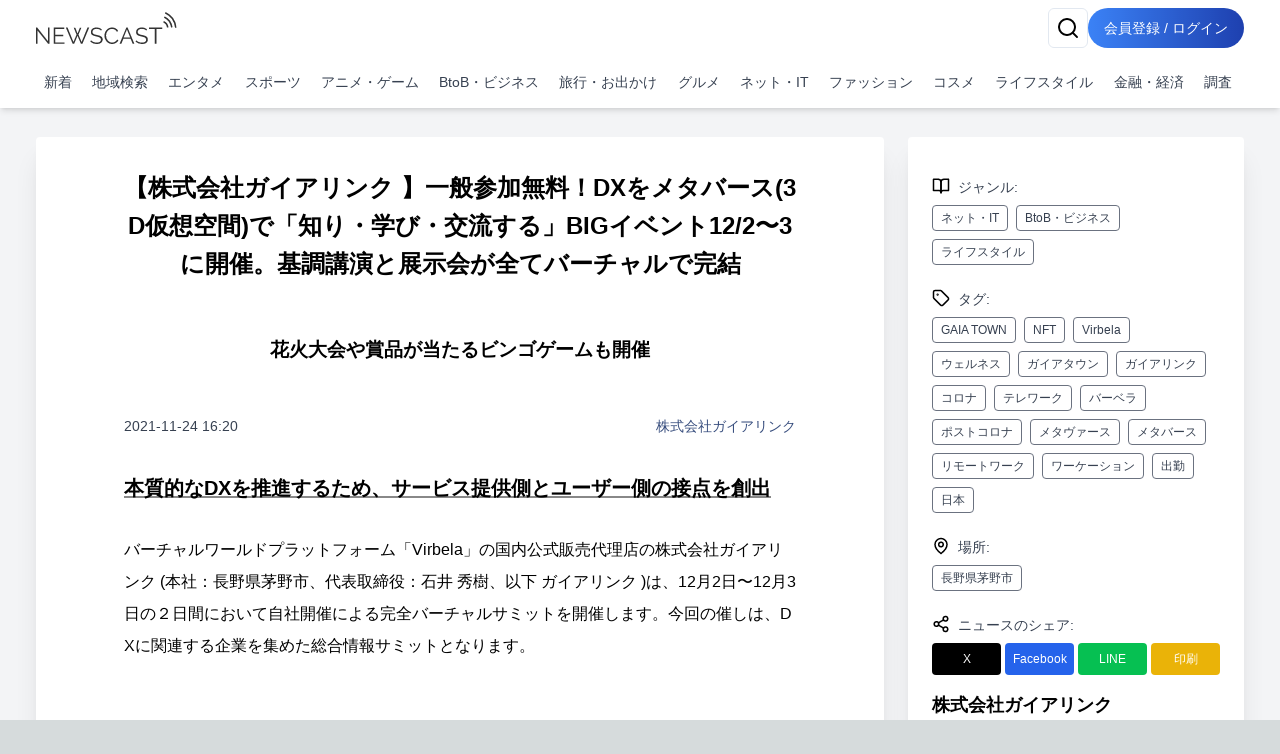

--- FILE ---
content_type: text/html; charset=utf-8
request_url: https://newscast.jp/news/3269463
body_size: 27092
content:
<!DOCTYPE html><html lang="ja"><head><meta charSet="utf-8"/><meta name="viewport" content="width=device-width, initial-scale=1, maximum-scale=5, user-scalable=yes"/><link rel="preload" as="image" href="/attachments/31opCE0VYR0nmCs1WtiT.jpg?w=700&amp;h=700&amp;a=1"/><link rel="preload" as="image" href="/attachments/OOd68gCr6XTPg6TDLLKC.jpg?w=700&amp;h=700&amp;a=1"/><link rel="stylesheet" href="/smart/_next/static/css/cbe7604fec07e769.css" data-precedence="next"/><link rel="stylesheet" href="/smart/_next/static/css/8b175af37a1afd29.css" data-precedence="next"/><link rel="preload" as="script" fetchPriority="low" href="/smart/_next/static/chunks/webpack-d88aad40852a9105.js"/><script src="/smart/_next/static/chunks/4bd1b696-a0de495220e84aaa.js" async=""></script><script src="/smart/_next/static/chunks/1684-a16141880409572c.js" async=""></script><script src="/smart/_next/static/chunks/main-app-5518523dddf30468.js" async=""></script><script src="/smart/_next/static/chunks/6874-c706546223f9e0b5.js" async=""></script><script src="/smart/_next/static/chunks/app/error-17e1efd393ba86d3.js" async=""></script><script src="/smart/_next/static/chunks/4277-46fdfdc2178f8072.js" async=""></script><script src="/smart/_next/static/chunks/2898-9f81da04e7e09eb6.js" async=""></script><script src="/smart/_next/static/chunks/9553-395f378007d81c45.js" async=""></script><script src="/smart/_next/static/chunks/1884-3617ed4b23d1e703.js" async=""></script><script src="/smart/_next/static/chunks/3063-e01f29e778ca72c0.js" async=""></script><script src="/smart/_next/static/chunks/5387-95390fda87ffa0a1.js" async=""></script><script src="/smart/_next/static/chunks/2188-a1d69116b2fbc1b3.js" async=""></script><script src="/smart/_next/static/chunks/3175-f90adb5f3194aa3c.js" async=""></script><script src="/smart/_next/static/chunks/8606-e967fd716fe72fb2.js" async=""></script><script src="/smart/_next/static/chunks/3608-5dff3a9185bcb719.js" async=""></script><script src="/smart/_next/static/chunks/1507-afcdc4501e7a6ef3.js" async=""></script><script src="/smart/_next/static/chunks/app/(public)/news/%5Bid%5D/page-8141c8af6afbe7a3.js" async=""></script><script src="/smart/_next/static/chunks/5125-273f4e77a181016f.js" async=""></script><script src="/smart/_next/static/chunks/app/layout-e2a512d282130e0d.js" async=""></script><script src="/smart/_next/static/chunks/7683-6579d065c9ad026b.js" async=""></script><script src="/smart/_next/static/chunks/5152-0c27d5597b274883.js" async=""></script><script src="/smart/_next/static/chunks/8559-d9253a5482b176ed.js" async=""></script><script src="/smart/_next/static/chunks/6621-f95dc8e544a4d901.js" async=""></script><script src="/smart/_next/static/chunks/186-b376b1a1ddf975fe.js" async=""></script><script src="/smart/_next/static/chunks/app/(public)/layout-ca81c62914030f3c.js" async=""></script><script src="/smart/_next/static/chunks/app/(noheader)/layout-dd73b69522ce148d.js" async=""></script><script src="/smart/_next/static/chunks/app/global-error-2d8edb1bf97b600f.js" async=""></script><link rel="preload" href="https://www.googletagmanager.com/gtm.js?id=GTM-TKXDNPP" as="script"/><link rel="icon" type="image/png" sizes="32x32" href="/_statics/img/favicon-32x32.png"/><link rel="icon" type="image/png" sizes="96x96" href="/_statics/img/favicon-96x96.png"/><link rel="icon" type="image/png" sizes="16x16" href="/_statics/img/favicon-16x16.png"/><link rel="alternate" type="application/rss+xml" title="RSS Feed for NEWSCAST" href="/rss"/><link rel="apple-touch-icon" sizes="192x192" href="/_statics/img/apple-touch-icon/192.png"/><title>【株式会社ガイアリンク 】一般参加無料！DXをメタバース(3D仮想空間)で「知り・学び・交流する」BIGイベント12/2〜3に開催。基調講演と展示会が全てバーチャルで完結 | NEWSCAST</title><meta name="description" content="【一般参加無料！】DXをメタバース(3D仮想空間)で「知り・学び・交流する」イベントを12/2〜3に開催。DXの各エキスパートの登壇や展示会はもちろん、賞品が当たるビンゴ・花火・ミニLIVEも開催!! https://www.gaia-link.net/startdx"/><meta name="keywords" content="ネット・IT,BtoB・ビジネス,ライフスタイル,GAIA TOWN,NFT,Virbela,ウェルネス,ガイアタウン,ガイアリンク,コロナ,テレワーク,バーベラ,ポストコロナ,メタヴァース,メタバース,リモートワーク,ワーケーション,出勤,日本"/><meta name="fb:app_id" content="1723062471173391"/><meta property="og:title" content="【株式会社ガイアリンク 】一般参加無料！DXをメタバース(3D仮想空間)で「知り・学び・交流する」BIGイベント12/2〜3に開催。基調講演と展示会が全てバーチャルで完結"/><meta property="og:description" content="ニュースをメディアだけではなくSNSで拡散。ニュース、ニュースリリース、プレスリリース発信サービス"/><meta property="og:url" content="https://www.atpress.ne.jp/news/3269463"/><meta property="og:image" content="https://www.atpress.ne.jp/attachments/qAsDsNlalmZx2Aoi5yuc.jpg"/><meta property="og:image:width" content="1200"/><meta property="og:image:height" content="1200"/><meta property="og:image:type" content="image/jpeg"/><meta property="og:image:alt" content="【株式会社ガイアリンク 】一般参加無料！DXをメタバース(3D仮想空間)で「知り・学び・交流する」BIGイベント12/2〜3に開催。基調講演と展示会が全てバーチャルで完結"/><meta property="og:type" content="article"/><meta name="twitter:card" content="summary_large_image"/><meta name="twitter:site" content="@newscastjp"/><meta name="twitter:creator" content="@newscastjp"/><meta name="twitter:title" content="【株式会社ガイアリンク 】一般参加無料！DXをメタバース(3D仮想空間)で「知り・学び・交流する」BIGイベント12/2〜3に開催。基調講演と展示会が全てバーチャルで完結"/><meta name="twitter:description" content="ネット・IT、BtoB・ビジネス、ライフスタイル、GAIA TOWN、NFT、Virbela、ウェルネス、ガイアタウン、ガイアリンク、コロナ、テレワーク、バーベラ、ポストコロナ、メタヴァース、メタバース、リモートワーク、ワーケーション、出勤、日本の最新ニュース・イベント情報・プレスリリースはNEWS"/><meta name="twitter:image" content="https://www.atpress.ne.jp/attachments/qAsDsNlalmZx2Aoi5yuc.jpg"/><meta name="twitter:image:width" content="1200"/><meta name="twitter:image:height" content="1200"/><meta name="twitter:image:type" content="image/jpeg"/><meta name="twitter:image:alt" content="【株式会社ガイアリンク 】一般参加無料！DXをメタバース(3D仮想空間)で「知り・学び・交流する」BIGイベント12/2〜3に開催。基調講演と展示会が全てバーチャルで完結"/><script src="/smart/_next/static/chunks/polyfills-42372ed130431b0a.js" noModule=""></script></head><body><!--$--><div class="bg-gray-100"><header class="bg-white shadow-md fixed w-full z-50"><div class="container px-4 md:mx-auto"><div class="flex items-center justify-between py-2"><a class="text-2xl font-bold text-blue-600" href="/smart"><img src="/_statics/img/newscast-logo.svg" alt="Logo" class="h-8"/></a><div class="flex gap-4"><!--$--><button class="inline-flex items-center justify-center whitespace-nowrap rounded-md text-sm font-medium ring-offset-background transition-colors focus-visible:outline-none focus-visible:ring-2 focus-visible:ring-ring focus-visible:ring-offset-2 disabled:pointer-events-none disabled:opacity-50 border border-input bg-background hover:bg-accent hover:text-accent-foreground h-10 w-10" aria-label="検索" type="button" aria-haspopup="dialog" aria-expanded="false" aria-controls="radix-«Rp6tb»" data-state="closed"><svg xmlns="http://www.w3.org/2000/svg" width="24" height="24" viewBox="0 0 24 24" fill="none" stroke="currentColor" stroke-width="2" stroke-linecap="round" stroke-linejoin="round" class="lucide lucide-search"><circle cx="11" cy="11" r="8"></circle><path d="m21 21-4.3-4.3"></path></svg></button><!--/$--><a href="/smart/login"><button class="items-center justify-center whitespace-nowrap font-medium ring-offset-background focus-visible:outline-none focus-visible:ring-2 focus-visible:ring-ring focus-visible:ring-offset-2 disabled:pointer-events-none disabled:opacity-50 bg-primary hover:bg-primary/90 h-10 px-2 sm:px-4 py-2 rounded-full bg-gradient-to-r from-blue-500 to-blue-800 text-white text-sm hover:from-blue-600 hover:to-blue-900 transition-all duration-300 focus:outline-none focus:ring-2 focus:ring-blue-500 focus:ring-opacity-50 inline-block">会員登録 / ログイン</button></a></div></div><nav class="w-full navi-buttons"><div class="relative"><div class="overflow-x-auto scrollbar-hide"><div class="flex space-x-1 py-2 pr-1 lg:justify-between"><a class="flex-shrink-0 p-2 text-sm text-gray-700 hover:bg-gray-100" href="/smart/latests">新着</a><a class="flex-shrink-0 p-2 text-sm text-gray-700 hover:bg-gray-100" href="/smart/addresses">地域検索</a><a class="flex-shrink-0 p-2 text-sm text-gray-700 hover:bg-gray-100" href="/smart/genres/entertainment">エンタメ</a><a class="flex-shrink-0 p-2 text-sm text-gray-700 hover:bg-gray-100" href="/smart/genres/sports">スポーツ</a><a class="flex-shrink-0 p-2 text-sm text-gray-700 hover:bg-gray-100" href="/smart/genres/anime_game">アニメ・ゲーム</a><a class="flex-shrink-0 p-2 text-sm text-gray-700 hover:bg-gray-100" href="/smart/genres/business">BtoB・ビジネス</a><a class="flex-shrink-0 p-2 text-sm text-gray-700 hover:bg-gray-100" href="/smart/genres/travel">旅行・お出かけ</a><a class="flex-shrink-0 p-2 text-sm text-gray-700 hover:bg-gray-100" href="/smart/genres/gourmet">グルメ</a><a class="flex-shrink-0 p-2 text-sm text-gray-700 hover:bg-gray-100" href="/smart/genres/net_it">ネット・IT</a><a class="flex-shrink-0 p-2 text-sm text-gray-700 hover:bg-gray-100" href="/smart/genres/fashion">ファッション</a><a class="flex-shrink-0 p-2 text-sm text-gray-700 hover:bg-gray-100" href="/smart/genres/cosme">コスメ</a><a class="flex-shrink-0 p-2 text-sm text-gray-700 hover:bg-gray-100" href="/smart/genres/lifestyle">ライフスタイル</a><a class="flex-shrink-0 p-2 text-sm text-gray-700 hover:bg-gray-100" href="/smart/genres/finance_economy">金融・経済</a><a class="flex-shrink-0 p-2 text-sm text-gray-700 hover:bg-gray-100" href="/smart/genres/research">調査</a></div></div></div></nav></div></header><main class="overflow-x-hidden"><div class="flex-grow container mx-auto px-0 md:px-4 page-padding"><!--$--><div class="w-full h-full pt-0 md:pt-8 page_container__4bM2T"><article class="bg-white md:rounded pb-4 overflow-x-hidden page_leftPane__GrPN4 shadow-xl"><div class="fullfill p-4 pt-8 text-center"><h1 class="title page_articleContainer__Oqh1V">【株式会社ガイアリンク 】一般参加無料！DXをメタバース(3D仮想空間)で「知り・学び・交流する」BIGイベント12/2〜3に開催。基調講演と展示会が全てバーチャルで完結</h1></div><div class="page_articleContainer__Oqh1V text-center py-2"><h3 class="subtitle">花火大会や賞品が当たるビンゴゲームも開催</h3></div><div class="page_articleContainer__Oqh1V"><div class="flex justify-between items-center my-4 mb-8 flex-wrap"><div class="text-sm text-gray-700">2021-11-24 16:20</div><div class="text-sm"><a href="/smart/b/mPwzXFOjTD">株式会社ガイアリンク</a></div></div><div class="mb-4 w-full"><h2><p>本質的なDXを推進するため、サービス提供側とユーザー側の接点を創出</p></h2></div><div class="mb-4 w-full"><div><p>バーチャルワールドプラットフォーム「Virbela」の国内公式販売代理店の株式会社ガイアリンク (本社：長野県茅野市、代表取締役：石井 秀樹、以下 ガイアリンク )は、12月2日〜12月3日の２日間において自社開催による完全バーチャルサミットを開催します。今回の催しは、DXに関連する企業を集めた総合情報サミットとなります。</p></div></div><div class="mb-4 w-full"><iframe src="https://www.youtube.com/embed/7k4igg1v3f8" frameBorder="0" allow="accelerometer; autoplay; clipboard-write; encrypted-media; gyroscope; picture-in-picture" allowFullScreen="" title="Embedded youtube" class="w-full h-96"></iframe></div><div class="mb-4 w-full"><div class="frame-division space-x-0 sm:space-x-3 frame-num-2 overflow-hidden"><div class="frame-left"><div class="mb-4 w-full"><div><img src="/attachments/31opCE0VYR0nmCs1WtiT.jpg?w=700&amp;h=700&amp;a=1" alt="" class="object-scale-down" loading="eager"/></div></div></div><div class="frame-right"><div class="mb-4 w-full"><div><img src="/attachments/OOd68gCr6XTPg6TDLLKC.jpg?w=700&amp;h=700&amp;a=1" alt="" class="object-scale-down" loading="eager"/></div></div></div></div></div><div class="mb-4 w-full"><h4><p>開催スケジュール</p></h4></div><div class="mb-4 w-full"><div><p>【イベント特設ページ】<br><a href="https://www.gaia-link.net/startdx" target="_blank" rel="nofollow noopener ugc">https://www.gaia-link.net/startdx</a></p>
<p>【総合スケジュール】<br><a href="https://www.gaia-link.net/summitsche" target="_blank" rel="nofollow noopener ugc">https://www.gaia-link.net/summitsche</a></p>
<p>日時：<br>2021年12月2日(木)〜12月3日(金)</p>
<p>場所：<br>メタバース「GAIA TOWN」内の各施設<br>概要：<br>DX関連サービス展示会、基調講演、イベント</p>
<p>参加費：<br>一般入場者完全無料<br>(※来場者限定で賞品が当たるビンゴ大会や花火大会をビーチで開催)</p>
<p>参加方法：<br>Windows PCまたはMacに「GAIA TOWN」をインストール<br><a href="https://www.gaia-link.net/gaiatown" target="_blank" rel="nofollow noopener ugc">https://www.gaia-link.net/gaiatown</a><br>(イベント特設ページより申し込み後、案内が送信されます)</p></div></div><div class="mb-4 w-full"><h3><p>【開催に対する思い】</p></h3></div><div class="mb-4 w-full"><div><p>今までアナログで行っていたあらゆる作業のデジタル移行を目指すDX(デジタルトランスフォーメーション)という概念が世の中に浸透してきてはいるものの、何から手を付けて良いのか分からない企業は日本国内に数多く存在します。業務改善サービスを行う企業と、DXを推進したい企業との直接的な接点も決して多いと言えない中で、情報を交換し、楽しく学ながら交流する機会を創出するため、ガイアリンクでは日本向けバーチャルワールド「GAIA TOWN」内において初めての大規模自社開催イベントを２日間行います。これにより、改めてニッポンの企業のITリテラシーを相互に高め合い、未来に向かっていく集合知を形成します。</p></div></div><div class="mb-4 w-full"><div class="frame-division space-x-0 sm:space-x-3 frame-num-2 overflow-hidden"><div class="frame-left"><div class="mb-4 w-full"><div><img src="/attachments/qGnVPueYdxJZLS2CbOXs.jpg?w=700&amp;h=700&amp;a=1" alt="国内各地の24企業がブース出展。担当者はアバターで説明" class="object-scale-down" loading="lazy"/><p class="text-sm text-center text-gray-500" aria-hidden="true">国内各地の24企業がブース出展。担当者はアバターで説明</p></div></div></div><div class="frame-right"><div class="mb-4 w-full"><div><img src="/attachments/LHsBYlbGNnBoLJ87gFlA.jpg?w=700&amp;h=700&amp;a=1" alt="DXのエキスパート18企業が基調講演に登壇" class="object-scale-down" loading="lazy"/><p class="text-sm text-center text-gray-500" aria-hidden="true">DXのエキスパート18企業が基調講演に登壇</p></div></div></div></div></div><div class="mb-4 w-full"><div><img src="/attachments/iuCYFGG2cQxAk14KGBTl.jpg?w=700&amp;h=700&amp;a=1" alt="" class="object-scale-down" loading="lazy"/></div></div><div class="mb-4 w-full"><h3><p>START DX SUMMIT2021 基調講演 登壇者</p></h3></div><div class="mb-4 w-full"><div><p>【詳細プロフィール】<br><a href="https://www.gaia-link.net/toudan" target="_blank" rel="nofollow noopener ugc">https://www.gaia-link.net/toudan</a><br>(以下順不同・敬称略)</p>
<p>・株式会社ガイアリンク カスタマーサクセスマネージャー<br>花亀 レオ 良和</p>
<p>・株式会社ワーク・ライフバランス<br>（調整中）</p>
<p>・株式会社Playest JAPAN　取締役副社長<br>長谷部 野歩</p>
<p>・社）中小企業相互扶助協会経営者交流会『真誓会』<br>森 友樹</p>
<p>・株式会社Life is Love　代表取締役<br>比嘉 華奈江</p>
<p>・創業手帳 株式会社　代表取締役<br>大久保 幸世</p>
<p>・株式会社Hite &amp; Co.　代表取締役社長<br>金 英範</p>
<p>・h.LAB　代表　　<br>大平ひとみ</p>
<p>・特定非営利活動法人札幌チャレンジド　理事長<br>加納 尚明</p>
<p>・イマクリエイト株式会社　代表取締役　　<br>山本 彰洋</p>
<p>・レゾナント・ソリューションズ株式会社　代表取締役　　<br>首藤 完治</p>
<p>・メタバースの学校 　初代学長　　<br>北村 勝利</p>
<p>・ありがとうファミリー株式会社　専務取締役　<br>有恵 恒也</p>
<p>・行政書士事務所カーズ　代表　<br>木村 和彦</p>
<p>・S.E.Onetop合同会社　CEO<br>滝口 誠</p>
<p>・株式会社信州スポーツスピリット<br>​信州ブレイブウォリアーズ　代表取締役<br>片貝 雅彦</p>
<p>・株式会社Birdman　　執行役員<br>宮坂 雅春</p>
<p>・Reconnect Holdings,inc<br>CEO  　小島 拓也<br>メディア運営担当 　窪田 将志</p>
<p>・パートナーサクセス株式会社　執行役員COO<br>秋國 史裕</p>
<p>・特定非営利活動法人 岩見沢あかり家　理事・施設長<br>横山  孝博</p>
<p>・株式会社リアルエステート・エージェント・ジャパン　代表取締役　<br>杉浦 隼城</p>
<p>※都合によりスケジュールに変更が出る場合がございます。予めご了承ください。</p></div></div><div class="mb-4 w-full"><h3><p>展示会　出展企業一覧</p></h3></div><div class="mb-4 w-full"><div><p><a href="https://www.gaia-link.net/exhibitor" target="_blank" rel="nofollow noopener ugc">https://www.gaia-link.net/exhibitor</a><br>(以下順不同・敬称略)</p>
<p>・S.E.Onetop合同会社<br>・株式会社月刊総務<br>・KOGAKEN<br>・特定非営利活動法人札幌チャレンジド<br>・信州ブレイブウォリアーズ<br>・真誓会<br>・株式会社創業手帳<br>・デジタルハリウッド株式会社<br>・株式会社Hite &amp; Co.<br>・パートナーサクセス株式会社<br>・株式会社Birdman<br>・合同会社Lepnet<br>・ベリテ株式会社<br>・メタバースの学校<br>・株式会社リアルエステート・ジャパン<br>・レゾナント・ソリューションズ株式会社<br>・ありがとうファミリー株式会社<br>・Dstation株式会社<br>・有限会社ING<br>・h.LAB<br>・ソシオークホールディングス株式会社<br>・一般社団法人諏訪湖ミズベリング振興協会<br>・株式会社ワーク・ライフバランス<br>・株式会社Life is Love</p>
<p>※出展企業の都合によりブース出展に変更が出る場合がございます。予めご了承ください。</p></div></div><div class="mb-4 w-full"><h4><p>ビンゴ大会・花火大会・音楽ミニLIVE (芳野藤丸・原久美・成川マサノリ)</p></h4></div><div class="mb-4 w-full"><div><img src="/attachments/opmuhC86YQ6lPVjGLt98.jpg?w=700&amp;h=700&amp;a=1" alt="" class="object-scale-down" loading="lazy"/></div></div><div class="mb-4 w-full"><div><p>２日間のイベントでは大規模セミナーホールにおける基調講演と展示会場の出展ブースに加え、Virbelaならではのエンタメ応用コンテンツもご用意しました。<br>通常のオンラインLiveなどとは異なり、アバターとなった観客も声を出しながらダンスをして臨場感のある観賞が可能です。</p>
<p>・ミニLIVE＠ビーチステージ<br>12/2(木)　13:00  成川マサノリ<br>12/3(金)　13:00  成川マサノリ<br>12/3(金)　16:30  BOR(芳野藤丸＆原久美)</p>
<p>西城秀樹さんバンドや『新世紀エヴァンゲリオン』等の楽曲演奏で知られる芳野藤丸氏をはじめ、国内で根強いファンを持つアーティストが出演します。<br>【詳細プロフィール】<br><a href="https://www.gaia-link.net/dxsummitartist2021" target="_blank" rel="nofollow noopener ugc">https://www.gaia-link.net/dxsummitartist2021</a></p>
<p>・両日夕方17時周辺よりビーチで花火打ち上げ（夜間継続）</p></div></div><div class="mb-4 w-full"><h3><p>10分で分かるイベント参加方法</p></h3></div><div class="mb-4 w-full"><iframe src="https://www.youtube.com/embed/MMEWsQjrC5U" frameBorder="0" allow="accelerometer; autoplay; clipboard-write; encrypted-media; gyroscope; picture-in-picture" allowFullScreen="" title="Embedded youtube" class="w-full h-96"></iframe></div><div class="mb-4 w-full"><h2><p>さぁ、未来は今。メタバースの潮流を感じよう。</p></h2></div><div class="mb-4 w-full"><div><p>本イベントは一般参加は完全無料となっております。<br>コロナ禍・ステイホーム期を経て、日常の常識は大きく変化してしまいました。コロナ前に立ち戻るのではなく、「ニューノーマル(新しい日常)」としてガイアリンク社が展開したいのは、平時の業務はリモートを活用したストレスの少ないハイブリッドワーク。そしてリアルな日常は、スペシャルにするという概念です。自然を愛で、家族や仲間とリアルに会える楽しみをバックアップするため、今後ともメタバースの利活用を海外を含めて展開してまいります。</p>
<p>まずは、当イベント「START DX SUMMIT2021」を体験していただき、ニューノーマルの選択肢のひとつとしてご判断ください。</p>
<p>【イベント特設ページ】(申し込みフォームあり)<br><a href="https://www.gaia-link.net/startdx" target="_blank" rel="nofollow noopener ugc">https://www.gaia-link.net/startdx</a></p>
<p>【総合スケジュール】<br><a href="https://www.gaia-link.net/summitsche" target="_blank" rel="nofollow noopener ugc">https://www.gaia-link.net/summitsche</a></p></div></div><div class="mb-4 w-full"><div class="text-center py-4"><a href="https://www.gaia-link.net/startdx" class="link-button items-center justify-center font-medium px-6 py-2 rounded-full bg-blue-600 text-white inline-block" target="_blank" rel="nofollow noopener ugc">追加</a></div></div><div class="mb-4 w-full"><div><img src="/attachments/HOScH3207Ugmuzf6I7C6.jpg?w=700&amp;h=700&amp;a=1" alt="逃した夏の思い出を。SNS用に写真や動画も撮って自慢しましょう！" class="object-scale-down" loading="lazy"/><p class="text-sm text-center text-gray-500" aria-hidden="true">逃した夏の思い出を。SNS用に写真や動画も撮って自慢しましょう！</p></div></div><div class="mb-4 w-full"><h2><p>メタバース「Virbela」(バーベラ)とは？</p></h2></div><div class="mb-4 w-full"><div><img src="/attachments/gw7aQ0cevaPqGaik2MBf.jpg?w=700&amp;h=700&amp;a=1" alt="" class="object-scale-down" loading="lazy"/></div></div><div class="mb-4 w-full"><iframe src="https://www.youtube.com/embed/TLtRKvoPoKo" frameBorder="0" allow="accelerometer; autoplay; clipboard-write; encrypted-media; gyroscope; picture-in-picture" allowFullScreen="" title="Embedded youtube" class="w-full h-96"></iframe></div><div class="mb-4 w-full"><div><p>〜Virbelaについて〜<br>パソコンとWi-Fi環境さえあれば「誰でも・簡単に」世界中のユーザーと仕事をしたりコミュニケーションを取ることができます。自分の画面共有や、PDF・写真・YouTubeなどの動画を投影できるので、現実に限りなく近い空気感で様々なニーズにお応えすることが可能です。現実の世界と相違ないレベルでの音声会話や、キーボードの十字キーのみで可能になったアバターのスムーズな移動操作などが可能なので、ストレスなく業務やイベントに利用することができます。</p>
<p>eXp World Technologies, LLC.が提供するVirbelaには既に日本国外在住ユーザーが多く存在している分、海外との商談やコミュニケーション、イベントの運営を行う上で、現在のビジネスシーンにおいて強力なソリューションとなり得ます。特に、新型コロナウイルス禍で影響を受けている世界の現状において、使用することにより大きな効率を得ることができます。<br>ガイアリンクでは「GAIA TOWN」を中心に、VR空間を販売および月額サブスクリプション価格で空間レンタルをご提供します。また、ユーザーは自社占有のVRワールドをカスタマイズして購入することも可能です。</p>
<p>【Virbelaについてくわしくはこちらをご覧ください】<br><a href="https://www.gaia-link.net/services-1" target="_blank" rel="nofollow noopener ugc">https://www.gaia-link.net/services-1</a></p></div></div><div class="mb-4 w-full"><h4><p>ガイアリンクは日本公式販売代理店パートナーの立場から、多角的に国内をサポート</p></h4></div><div class="mb-4 w-full"><div><img src="/attachments/RZ8uOQrjwi9DP6JHNuxG.png?w=700&amp;h=700&amp;a=1" alt="" class="object-scale-down" loading="lazy"/></div></div><div class="mb-4 w-full"><div><p>2021年7月1日にプレスリリースを行った通り、株式会社ガイアリンクは、Virbelaの日本公式パートナーとして日本向けメタバース「GAIA TOWN」を運営・販売しております。<br>GAIA TOWNのオープンから、日本国内の企業・教育・医療・エンタメなど様々なシーンからお問合せいただき、ご利用いただいております。</p></div></div><div class="mb-4 w-full"><blockquote class="p-6 blockquote"><p>(参考記事)<br>ガイアリンク、 米国発の総合バーチャルワールドプラットフォーム「Virbela」と日本代理店契約(Reseller Partnership)を締結<br><a href="https://prtimes.jp/main/html/rd/p/000000003.000081120.html" target="_blank" rel="nofollow noopener ugc">https://prtimes.jp/main/html/rd/p/000000003.000081120.html</a></p></blockquote></div><div class="mb-4 w-full"><div><p>本イベントに関わらず、365日24時間稼働するメタバース「GAIA TOWN」およびVirbelaのシステムご利用にご興味をお持ちの方は、お気軽にお問合せください。<br><a href="https://www.gaia-link.net/contactgaia" target="_blank" rel="nofollow noopener ugc">https://www.gaia-link.net/contactgaia</a></p>
<p>【SNS】<br>Facebook: <a href="https://www.facebook.com/gaialink.net" target="_blank" rel="nofollow noopener ugc">https://www.facebook.com/gaialink.net</a><br>Twitter: <a href="https://twitter.com/GAIALINKvr" target="_blank" rel="nofollow noopener ugc">https://twitter.com/GAIALINKvr</a><br>Linkedin: <a href="https://www.linkedin.com/company/gaia-link" target="_blank" rel="nofollow noopener ugc">https://www.linkedin.com/company/gaia-link</a></p>
<p>◆株式会社ガイアリンク  会社概要◆</p>
<ul>
<li>Virbela日本公式販売代理店 -<br>商号　　：株式会社ガイアリンク （GAIA LINK Inc.）<br>代表者　：代表取締役 石井 秀樹<br>所在地　：長野県茅野市北山5513番地197<br>設立　　：2019​年10月1日<br>事業内容：VR/AR/MR商品の企画・開発・販売、XRソリューションの開発<br>URL　　：<a href="https://gaia-link.net" target="_blank" rel="nofollow noopener ugc">https://gaia-link.net</a></li>
</ul>
<p>総合お問合せ：<br><a href="https://www.gaia-link.net/contactgaia" target="_blank" rel="nofollow noopener ugc">https://www.gaia-link.net/contactgaia</a></p></div></div><div class="border-t border-gray-300 mt-8"><div class="my-5 flex justify-between items-center"><div><strong>画像・ファイル一覧</strong></div><button class="inline-flex items-center justify-center whitespace-nowrap font-medium ring-offset-background transition-colors focus-visible:outline-none focus-visible:ring-2 focus-visible:ring-ring focus-visible:ring-offset-2 disabled:pointer-events-none disabled:opacity-50 h-10 bg-white text-blue-600 border text-sm border-gray-200 rounded hover:bg-gray-100 p-2" type="button" aria-haspopup="dialog" aria-expanded="false" aria-controls="radix-«R4v8nndatb»" data-state="closed">一括ダウンロード</button></div><div class="relative w-full"><div class="flex overflow-x-auto hidden-scrollbar space-x-3 md:space-x-4 py-4 px-1 md:pr-4 pt-2 newscast-scroll-cards" role="list"><div class="flex h-full min-w-48 max-w-48"><a target="_blank" href="/attachments/31opCE0VYR0nmCs1WtiT.jpg" class="flex flex-col justify-end h-full hover:border-none w-full shadow"><img alt="" loading="lazy" width="192" height="192" decoding="async" data-nimg="1" class="object-contain block mb-1 max-h-[100px]" style="color:transparent" srcSet="/attachments/31opCE0VYR0nmCs1WtiT.jpg 1x, /attachments/31opCE0VYR0nmCs1WtiT.jpg 2x" src="/attachments/31opCE0VYR0nmCs1WtiT.jpg"/></a></div><div class="flex h-full min-w-48 max-w-48"><a target="_blank" href="/attachments/OOd68gCr6XTPg6TDLLKC.jpg" class="flex flex-col justify-end h-full hover:border-none w-full shadow"><img alt="" loading="lazy" width="192" height="192" decoding="async" data-nimg="1" class="object-contain block mb-1 max-h-[100px]" style="color:transparent" srcSet="/attachments/OOd68gCr6XTPg6TDLLKC.jpg 1x, /attachments/OOd68gCr6XTPg6TDLLKC.jpg 2x" src="/attachments/OOd68gCr6XTPg6TDLLKC.jpg"/></a></div><div class="flex h-full min-w-48 max-w-48"><a target="_blank" href="/attachments/qGnVPueYdxJZLS2CbOXs.jpg" class="flex flex-col justify-end h-full hover:border-none w-full shadow"><img alt="国内各地の24企業がブース出展。担当者はアバターで説明" loading="lazy" width="192" height="192" decoding="async" data-nimg="1" class="object-contain block mb-1 max-h-[100px]" style="color:transparent" srcSet="/attachments/qGnVPueYdxJZLS2CbOXs.jpg 1x, /attachments/qGnVPueYdxJZLS2CbOXs.jpg 2x" src="/attachments/qGnVPueYdxJZLS2CbOXs.jpg"/><p class="w-full pb-0 mb-0 text-xs text-center leading-relaxed truncate">国内各地の24企業がブース出展。担当者はアバターで説明</p></a></div><div class="flex h-full min-w-48 max-w-48"><a target="_blank" href="/attachments/LHsBYlbGNnBoLJ87gFlA.jpg" class="flex flex-col justify-end h-full hover:border-none w-full shadow"><img alt="DXのエキスパート18企業が基調講演に登壇" loading="lazy" width="192" height="192" decoding="async" data-nimg="1" class="object-contain block mb-1 max-h-[100px]" style="color:transparent" srcSet="/attachments/LHsBYlbGNnBoLJ87gFlA.jpg 1x, /attachments/LHsBYlbGNnBoLJ87gFlA.jpg 2x" src="/attachments/LHsBYlbGNnBoLJ87gFlA.jpg"/><p class="w-full pb-0 mb-0 text-xs text-center leading-relaxed truncate">DXのエキスパート18企業が基調講演に登壇</p></a></div><div class="flex h-full min-w-48 max-w-48"><a target="_blank" href="/attachments/iuCYFGG2cQxAk14KGBTl.jpg" class="flex flex-col justify-end h-full hover:border-none w-full shadow"><img alt="" loading="lazy" width="192" height="192" decoding="async" data-nimg="1" class="object-contain block mb-1 max-h-[100px]" style="color:transparent" srcSet="/attachments/iuCYFGG2cQxAk14KGBTl.jpg 1x, /attachments/iuCYFGG2cQxAk14KGBTl.jpg 2x" src="/attachments/iuCYFGG2cQxAk14KGBTl.jpg"/></a></div><div class="flex h-full min-w-48 max-w-48"><a target="_blank" href="/attachments/opmuhC86YQ6lPVjGLt98.jpg" class="flex flex-col justify-end h-full hover:border-none w-full shadow"><img alt="" loading="lazy" width="192" height="192" decoding="async" data-nimg="1" class="object-contain block mb-1 max-h-[100px]" style="color:transparent" srcSet="/attachments/opmuhC86YQ6lPVjGLt98.jpg 1x, /attachments/opmuhC86YQ6lPVjGLt98.jpg 2x" src="/attachments/opmuhC86YQ6lPVjGLt98.jpg"/></a></div><div class="flex h-full min-w-48 max-w-48"><a target="_blank" href="/attachments/HOScH3207Ugmuzf6I7C6.jpg" class="flex flex-col justify-end h-full hover:border-none w-full shadow"><img alt="逃した夏の思い出を。SNS用に写真や動画も撮って自慢しましょう！" loading="lazy" width="192" height="192" decoding="async" data-nimg="1" class="object-contain block mb-1 max-h-[100px]" style="color:transparent" srcSet="/attachments/HOScH3207Ugmuzf6I7C6.jpg 1x, /attachments/HOScH3207Ugmuzf6I7C6.jpg 2x" src="/attachments/HOScH3207Ugmuzf6I7C6.jpg"/><p class="w-full pb-0 mb-0 text-xs text-center leading-relaxed truncate">逃した夏の思い出を。SNS用に写真や動画も撮って自慢しましょう！</p></a></div><div class="flex h-full min-w-48 max-w-48"><a target="_blank" href="/attachments/gw7aQ0cevaPqGaik2MBf.jpg" class="flex flex-col justify-end h-full hover:border-none w-full shadow"><img alt="" loading="lazy" width="192" height="192" decoding="async" data-nimg="1" class="object-contain block mb-1 max-h-[100px]" style="color:transparent" srcSet="/attachments/gw7aQ0cevaPqGaik2MBf.jpg 1x, /attachments/gw7aQ0cevaPqGaik2MBf.jpg 2x" src="/attachments/gw7aQ0cevaPqGaik2MBf.jpg"/></a></div><div class="flex h-full min-w-48 max-w-48"><a target="_blank" href="/attachments/RZ8uOQrjwi9DP6JHNuxG.png" class="flex flex-col justify-end h-full hover:border-none w-full shadow"><img alt="" loading="lazy" width="192" height="192" decoding="async" data-nimg="1" class="object-contain block mb-1 max-h-[100px]" style="color:transparent" srcSet="/attachments/RZ8uOQrjwi9DP6JHNuxG.png 1x, /attachments/RZ8uOQrjwi9DP6JHNuxG.png 2x" src="/attachments/RZ8uOQrjwi9DP6JHNuxG.png"/></a></div></div><button class="absolute right-0 top-1/2 -translate-y-1/2 bg-white p-2 rounded-full shadow-md z-10 hidden md:block" style="right:-20px" aria-describedby="right" title="CardGridCarousel-button-right"><svg xmlns="http://www.w3.org/2000/svg" width="24" height="24" viewBox="0 0 24 24" fill="none" stroke="currentColor" stroke-width="2" stroke-linecap="round" stroke-linejoin="round" class="lucide lucide-chevron-right w-6 h-6"><path d="m9 18 6-6-6-6"></path></svg></button></div></div></div></article><div class="page_rightPane__PFc13"><div class="flex-grow right-pane"><div class="mx-auto pl-0 mt-8 lg:mt-0"><div class="bg-white md:rounded p-3 md:p-6 shadow-xl overflow-x-hidden"><div><div class="flex mb-2 mt-4"><div class="h-5 mr-2 undefined"><svg xmlns="http://www.w3.org/2000/svg" width="18" height="18" viewBox="0 0 24 24" fill="none" stroke="currentColor" stroke-width="2" stroke-linecap="round" stroke-linejoin="round" class="lucide lucide-book-open"><path d="M2 3h6a4 4 0 0 1 4 4v14a3 3 0 0 0-3-3H2z"></path><path d="M22 3h-6a4 4 0 0 0-4 4v14a3 3 0 0 1 3-3h7z"></path></svg></div><span class="text-sm font-medium text-gray-700">ジャンル<!-- -->:</span></div><a class="px-2 py-1 border border-gray-500 text-gray-700 text-xs font-medium rounded mr-2 mb-2 inline-block" href="/smart/genres/net_it">ネット・IT</a><a class="px-2 py-1 border border-gray-500 text-gray-700 text-xs font-medium rounded mr-2 mb-2 inline-block" href="/smart/genres/business">BtoB・ビジネス</a><a class="px-2 py-1 border border-gray-500 text-gray-700 text-xs font-medium rounded mr-2 mb-2 inline-block" href="/smart/genres/lifestyle">ライフスタイル</a><div class="flex mb-2 mt-4"><div class="h-5 mr-2 undefined"><svg xmlns="http://www.w3.org/2000/svg" width="18" height="18" viewBox="0 0 24 24" fill="none" stroke="currentColor" stroke-width="2" stroke-linecap="round" stroke-linejoin="round" class="lucide lucide-tag"><path d="M12.586 2.586A2 2 0 0 0 11.172 2H4a2 2 0 0 0-2 2v7.172a2 2 0 0 0 .586 1.414l8.704 8.704a2.426 2.426 0 0 0 3.42 0l6.58-6.58a2.426 2.426 0 0 0 0-3.42z"></path><circle cx="7.5" cy="7.5" r=".5" fill="currentColor"></circle></svg></div><span class="text-sm font-medium text-gray-700">タグ<!-- -->:</span></div><a class="px-2 py-1 border border-gray-500 text-gray-700 text-xs font-medium rounded mr-2 mb-2 inline-block" href="/smart/tags/GAIA%20TOWN">GAIA TOWN</a><a class="px-2 py-1 border border-gray-500 text-gray-700 text-xs font-medium rounded mr-2 mb-2 inline-block" href="/smart/tags/NFT">NFT</a><a class="px-2 py-1 border border-gray-500 text-gray-700 text-xs font-medium rounded mr-2 mb-2 inline-block" href="/smart/tags/Virbela">Virbela</a><a class="px-2 py-1 border border-gray-500 text-gray-700 text-xs font-medium rounded mr-2 mb-2 inline-block" href="/smart/tags/%E3%82%A6%E3%82%A7%E3%83%AB%E3%83%8D%E3%82%B9">ウェルネス</a><a class="px-2 py-1 border border-gray-500 text-gray-700 text-xs font-medium rounded mr-2 mb-2 inline-block" href="/smart/tags/%E3%82%AC%E3%82%A4%E3%82%A2%E3%82%BF%E3%82%A6%E3%83%B3">ガイアタウン</a><a class="px-2 py-1 border border-gray-500 text-gray-700 text-xs font-medium rounded mr-2 mb-2 inline-block" href="/smart/tags/%E3%82%AC%E3%82%A4%E3%82%A2%E3%83%AA%E3%83%B3%E3%82%AF">ガイアリンク</a><a class="px-2 py-1 border border-gray-500 text-gray-700 text-xs font-medium rounded mr-2 mb-2 inline-block" href="/smart/tags/%E3%82%B3%E3%83%AD%E3%83%8A">コロナ</a><a class="px-2 py-1 border border-gray-500 text-gray-700 text-xs font-medium rounded mr-2 mb-2 inline-block" href="/smart/tags/%E3%83%86%E3%83%AC%E3%83%AF%E3%83%BC%E3%82%AF">テレワーク</a><a class="px-2 py-1 border border-gray-500 text-gray-700 text-xs font-medium rounded mr-2 mb-2 inline-block" href="/smart/tags/%E3%83%90%E3%83%BC%E3%83%99%E3%83%A9">バーベラ</a><a class="px-2 py-1 border border-gray-500 text-gray-700 text-xs font-medium rounded mr-2 mb-2 inline-block" href="/smart/tags/%E3%83%9D%E3%82%B9%E3%83%88%E3%82%B3%E3%83%AD%E3%83%8A">ポストコロナ</a><a class="px-2 py-1 border border-gray-500 text-gray-700 text-xs font-medium rounded mr-2 mb-2 inline-block" href="/smart/tags/%E3%83%A1%E3%82%BF%E3%83%B4%E3%82%A1%E3%83%BC%E3%82%B9">メタヴァース</a><a class="px-2 py-1 border border-gray-500 text-gray-700 text-xs font-medium rounded mr-2 mb-2 inline-block" href="/smart/tags/%E3%83%A1%E3%82%BF%E3%83%90%E3%83%BC%E3%82%B9">メタバース</a><a class="px-2 py-1 border border-gray-500 text-gray-700 text-xs font-medium rounded mr-2 mb-2 inline-block" href="/smart/tags/%E3%83%AA%E3%83%A2%E3%83%BC%E3%83%88%E3%83%AF%E3%83%BC%E3%82%AF">リモートワーク</a><a class="px-2 py-1 border border-gray-500 text-gray-700 text-xs font-medium rounded mr-2 mb-2 inline-block" href="/smart/tags/%E3%83%AF%E3%83%BC%E3%82%B1%E3%83%BC%E3%82%B7%E3%83%A7%E3%83%B3">ワーケーション</a><a class="px-2 py-1 border border-gray-500 text-gray-700 text-xs font-medium rounded mr-2 mb-2 inline-block" href="/smart/tags/%E5%87%BA%E5%8B%A4">出勤</a><a class="px-2 py-1 border border-gray-500 text-gray-700 text-xs font-medium rounded mr-2 mb-2 inline-block" href="/smart/tags/%E6%97%A5%E6%9C%AC">日本</a><div class="flex mb-2 mt-4"><div class="h-5 mr-2 undefined"><svg xmlns="http://www.w3.org/2000/svg" width="18" height="18" viewBox="0 0 24 24" fill="none" stroke="currentColor" stroke-width="2" stroke-linecap="round" stroke-linejoin="round" class="lucide lucide-map-pin"><path d="M20 10c0 6-8 12-8 12s-8-6-8-12a8 8 0 0 1 16 0Z"></path><circle cx="12" cy="10" r="3"></circle></svg></div><span class="text-sm font-medium text-gray-700">場所<!-- -->:</span></div><a class="px-2 py-1 border border-gray-500 text-gray-700 text-xs font-medium rounded mr-2 mb-2 inline-block" href="/smart/addresses/長野県?city=茅野市">長野県茅野市</a></div><div class="flex mb-2 mt-4"><div class="h-5 mr-2 undefined"><svg xmlns="http://www.w3.org/2000/svg" width="18" height="18" viewBox="0 0 24 24" fill="none" stroke="currentColor" stroke-width="2" stroke-linecap="round" stroke-linejoin="round" class="lucide lucide-share2"><circle cx="18" cy="5" r="3"></circle><circle cx="6" cy="12" r="3"></circle><circle cx="18" cy="19" r="3"></circle><line x1="8.59" x2="15.42" y1="13.51" y2="17.49"></line><line x1="15.41" x2="8.59" y1="6.51" y2="10.49"></line></svg></div><span class="text-sm font-medium text-gray-700">ニュースのシェア<!-- -->:</span></div><div class="mb-4 grid grid-cols-4 gap-1"><a target="_blank" rel="nofollow noopener ugc" href="http://twitter.com/intent/tweet?text=%E3%80%90%E6%A0%AA%E5%BC%8F%E4%BC%9A%E7%A4%BE%E3%82%AC%E3%82%A4%E3%82%A2%E3%83%AA%E3%83%B3%E3%82%AF+%E3%80%91%E4%B8%80%E8%88%AC%E5%8F%82%E5%8A%A0%E7%84%A1%E6%96%99%EF%BC%81DX%E3%82%92%E3%83%A1%E3%82%BF%E3%83%90%E3%83%BC%E3%82%B9%283D%E4%BB%AE%E6%83%B3%E7%A9%BA%E9%96%93%29%E3%81%A7%E3%80%8C%E7%9F%A5%E3%82%8A%E3%83%BB%E5%AD%A6%E3%81%B3%E3%83%BB%E4%BA%A4%E6%B5%81%E3%81%99%E3%82%8B%E3%80%8DBIG%E3%82%A4%E3%83%99%E3%83%B3%E3%83%8812%2F2%E3%80%9C3%E3%81%AB%E9%96%8B%E5%82%AC%E3%80%82%E5%9F%BA%E8%AA%BF%E8%AC%9B%E6%BC%94%E3%81%A8%E5%B1%95%E7%A4%BA%E4%BC%9A%E3%81%8C%E5%85%A8%E3%81%A6%E3%83%90%E3%83%BC%E3%83%81%E3%83%A3%E3%83%AB%E3%81%A7%E5%AE%8C%E7%B5%90%0Ahttps%3A%2F%2Fnewscast.jp%2Fnews%2F3269463"><button class="whitespace-nowrap text-sm font-medium ring-offset-background transition-colors focus-visible:outline-none focus-visible:ring-2 focus-visible:ring-ring focus-visible:ring-offset-2 disabled:pointer-events-none disabled:opacity-50 hover:bg-primary/90 px-4 py-2 w-full flex flex-col items-center text-white justify-center rounded min-h-[30px] h-auto bg-black"><span class="text-xs">X</span></button></a><a target="_blank" rel="nofollow noopener ugc" href="http://www.facebook.com/sharer.php?u=https%3A%2F%2Fnewscast.jp%2Fnews%2F3269463"><button class="whitespace-nowrap text-sm font-medium ring-offset-background transition-colors focus-visible:outline-none focus-visible:ring-2 focus-visible:ring-ring focus-visible:ring-offset-2 disabled:pointer-events-none disabled:opacity-50 hover:bg-primary/90 px-4 py-2 w-full flex flex-col items-center text-white justify-center rounded min-h-[30px] h-auto bg-blue-600"><span class="text-xs">Facebook</span></button></a><a target="_blank" rel="nofollow noopener ugc" href="https://social-plugins.line.me/lineit/share?url=https%3A%2F%2Fnewscast.jp%2Fnews%2F3269463"><button class="whitespace-nowrap text-sm font-medium ring-offset-background transition-colors focus-visible:outline-none focus-visible:ring-2 focus-visible:ring-ring focus-visible:ring-offset-2 disabled:pointer-events-none disabled:opacity-50 hover:bg-primary/90 px-4 py-2 w-full flex flex-col items-center text-white justify-center rounded min-h-[30px] h-auto bg-line"><span class="text-xs">LINE</span></button></a><a target="_blank" rel="nofollow noopener ugc" href="/smart/print/3269463"><button class="whitespace-nowrap text-sm font-medium ring-offset-background transition-colors focus-visible:outline-none focus-visible:ring-2 focus-visible:ring-ring focus-visible:ring-offset-2 disabled:pointer-events-none disabled:opacity-50 hover:bg-primary/90 px-4 py-2 w-full flex flex-col items-center text-white justify-center rounded min-h-[30px] h-auto bg-yellow-500"><span class="text-xs">印刷</span></button></a></div><div class="mb-4"><div class="text-lg font-bold">株式会社ガイアリンク</div><div class="my-2"></div><a class="block bg-gray-200 text-gray-700 py-2 px-4 rounded text-center" href="/smart/b/mPwzXFOjTD">会社の詳しい情報を見る</a></div></div></div></div></div></div><div class="my-8"><!--$--><div class="w-full max-w-7xl mx-auto px-2 py-8 "><div class="bg-gray-200 rounded mb-4 animate-pulse col-span-full h-12"></div><div class="grid md:grid-cols-1 gap-4 h-auto"><div class="bg-gray-200 rounded animate-pulse relative overflow-hidden" style="height:6.75rem"><div style="position:absolute;top:0;right:0;bottom:0;left:0;transform:translateX(-100%);background:linear-gradient(90deg, rgba(255,255,255,0) 0%, rgba(255,255,255,0.2) 50%, rgba(255,255,255,0) 100%);animation:shimmer 1.5s infinite"></div></div><div class="bg-gray-200 rounded animate-pulse relative overflow-hidden" style="height:6.75rem"><div style="position:absolute;top:0;right:0;bottom:0;left:0;transform:translateX(-100%);background:linear-gradient(90deg, rgba(255,255,255,0) 0%, rgba(255,255,255,0.2) 50%, rgba(255,255,255,0) 100%);animation:shimmer 1.5s infinite"></div></div><div class="bg-gray-200 rounded animate-pulse relative overflow-hidden" style="height:6.75rem"><div style="position:absolute;top:0;right:0;bottom:0;left:0;transform:translateX(-100%);background:linear-gradient(90deg, rgba(255,255,255,0) 0%, rgba(255,255,255,0.2) 50%, rgba(255,255,255,0) 100%);animation:shimmer 1.5s infinite"></div></div><div class="bg-gray-200 rounded animate-pulse relative overflow-hidden" style="height:6.75rem"><div style="position:absolute;top:0;right:0;bottom:0;left:0;transform:translateX(-100%);background:linear-gradient(90deg, rgba(255,255,255,0) 0%, rgba(255,255,255,0.2) 50%, rgba(255,255,255,0) 100%);animation:shimmer 1.5s infinite"></div></div><div class="bg-gray-200 rounded animate-pulse relative overflow-hidden" style="height:6.75rem"><div style="position:absolute;top:0;right:0;bottom:0;left:0;transform:translateX(-100%);background:linear-gradient(90deg, rgba(255,255,255,0) 0%, rgba(255,255,255,0.2) 50%, rgba(255,255,255,0) 100%);animation:shimmer 1.5s infinite"></div></div></div></div><!--/$--></div><div class="my-8"><!--$--><div class="w-full max-w-7xl mx-auto px-2 py-8 "><div class="bg-gray-200 rounded mb-4 animate-pulse col-span-full h-12"></div><div class="grid md:grid-cols-1 gap-4 h-auto"><div class="bg-gray-200 rounded animate-pulse relative overflow-hidden" style="height:6.75rem"><div style="position:absolute;top:0;right:0;bottom:0;left:0;transform:translateX(-100%);background:linear-gradient(90deg, rgba(255,255,255,0) 0%, rgba(255,255,255,0.2) 50%, rgba(255,255,255,0) 100%);animation:shimmer 1.5s infinite"></div></div><div class="bg-gray-200 rounded animate-pulse relative overflow-hidden" style="height:6.75rem"><div style="position:absolute;top:0;right:0;bottom:0;left:0;transform:translateX(-100%);background:linear-gradient(90deg, rgba(255,255,255,0) 0%, rgba(255,255,255,0.2) 50%, rgba(255,255,255,0) 100%);animation:shimmer 1.5s infinite"></div></div><div class="bg-gray-200 rounded animate-pulse relative overflow-hidden" style="height:6.75rem"><div style="position:absolute;top:0;right:0;bottom:0;left:0;transform:translateX(-100%);background:linear-gradient(90deg, rgba(255,255,255,0) 0%, rgba(255,255,255,0.2) 50%, rgba(255,255,255,0) 100%);animation:shimmer 1.5s infinite"></div></div><div class="bg-gray-200 rounded animate-pulse relative overflow-hidden" style="height:6.75rem"><div style="position:absolute;top:0;right:0;bottom:0;left:0;transform:translateX(-100%);background:linear-gradient(90deg, rgba(255,255,255,0) 0%, rgba(255,255,255,0.2) 50%, rgba(255,255,255,0) 100%);animation:shimmer 1.5s infinite"></div></div><div class="bg-gray-200 rounded animate-pulse relative overflow-hidden" style="height:6.75rem"><div style="position:absolute;top:0;right:0;bottom:0;left:0;transform:translateX(-100%);background:linear-gradient(90deg, rgba(255,255,255,0) 0%, rgba(255,255,255,0.2) 50%, rgba(255,255,255,0) 100%);animation:shimmer 1.5s infinite"></div></div></div></div><!--/$--></div><div class="my-8"><!--$--><div class="shadow-2xl"></div><!--/$--></div><div class="my-8"><!--$--><div class="shadow-2xl"></div><!--/$--></div><div class="my-8"><!--$--><div class="shadow-2xl"></div><!--/$--></div><div class="flex justify-center block lg:hidden"><div class="bg-white md:rounded p-3 md:p-6 shadow-xl overflow-x-hidden w-fit"><div class="mx-4"><a class="block" href="/smart/news_videos/all"><img alt="NC動画生成サービス" loading="lazy" width="600" height="500" decoding="async" data-nimg="1" class="w-full" style="color:transparent" srcSet="/_statics/img/bnn_mov_sp.png 1x, /_statics/img/bnn_mov_sp.png 2x" src="/_statics/img/bnn_mov_sp.png"/></a></div></div></div><nav aria-label="breadcrumb" class="bg-gray-200 text-nowrap overflow-x-auto fullfill text-sm bg-white shadow-xl mt-12 mx-4"><ol class="flex items-start text-gray-600 py-2"><li><a class="text-blue-800 hover:text-blue-500 flex items-center underline" href="/smart"><svg xmlns="http://www.w3.org/2000/svg" width="24" height="24" viewBox="0 0 24 24" fill="none" stroke="currentColor" stroke-width="2" stroke-linecap="round" stroke-linejoin="round" class="lucide lucide-house w-4 h-4 mr-1"><path d="M15 21v-8a1 1 0 0 0-1-1h-4a1 1 0 0 0-1 1v8"></path><path d="M3 10a2 2 0 0 1 .709-1.528l7-5.999a2 2 0 0 1 2.582 0l7 5.999A2 2 0 0 1 21 10v9a2 2 0 0 1-2 2H5a2 2 0 0 1-2-2z"></path></svg>トップページ</a></li><li class="flex items-center"><span class="mx-2">/</span><a class="text-blue-800 hover:text-blue-500 underline" href="/smart/genres/net_it">ネット・IT</a></li><li class="flex items-center"><span class="mx-2">/</span><a class="text-blue-800 hover:text-blue-500 underline" href="/smart/b/mPwzXFOjTD">株式会社ガイアリンク</a></li><li class="flex items-center"><span class="mx-2">/</span><span class="font-semibold">【株式会社ガイアリンク 】一般参加無料！DXをメタバース(3D仮想空間)で「知り・学び・交流する」BIGイベント12/2〜3に開催。基調講演と展示会が全てバーチャルで完結</span></li></ol></nav><script type="application/ld+json">[{"@context":"https://schema.org","@type":"NewsArticle","mainEntityOfPage":{"@type":"WebPage","@id":"https://www.atpress.ne.jphttps://www.atpress.ne.jp/news/3269463","name":"株式会社ガイアリンク"},"identifier":"https://www.atpress.ne.jphttps://www.atpress.ne.jp/news/3269463","name":"【株式会社ガイアリンク 】一般参加無料！DXをメタバース(3D仮想空間)で「知り・学び・交流する」BIGイベント12/2〜3に開催。基調講演と展示会が全てバーチャルで完結","author":{"@type":"Organization","name":"株式会社ガイアリンク","url":"https://www.atpress.ne.jp/b/mPwzXFOjTD"},"publisher":{"@context":"https://schema.org","@type":"Organization","url":"https://www.atpress.ne.jp/","logo":"https://www.atpress.ne.jp/_statics/img/oglogo.png","name":""},"datePublished":"2021-11-24T07:20:00.000Z","dateModified":"2021-11-28T23:57:34.000Z","headline":"【株式会社ガイアリンク 】一般参加無料！DXをメタバース(3D仮想空間)で「知り・学び・交流する」BIGイベント12/2〜3に開催。基調講演と展示会が全てバーチャルで完結","description":"【一般参加無料！】DXをメタバース(3D仮想空間)で「知り・学び・交流する」イベントを12/2〜3に開催。DXの各エキスパートの登壇や展示会はもちろん、賞品が当たるビンゴ・花火・ミニLIVEも開催!! https://www.gaia-link.net/startdx","keywords":["ネット・IT","BtoB・ビジネス","ライフスタイル","GAIA TOWN","NFT","Virbela","ウェルネス","ガイアタウン","ガイアリンク","コロナ","テレワーク","バーベラ","ポストコロナ","メタヴァース","メタバース","リモートワーク","ワーケーション","出勤","日本"],"provider":{"@context":"https://schema.org","@type":"Organization","url":"https://www.atpress.ne.jp/","logo":"https://www.atpress.ne.jp/_statics/img/oglogo.png","name":""},"image":{"@type":"ImageObject","url":"https://www.atpress.ne.jp/attachments/qAsDsNlalmZx2Aoi5yuc.jpg","width":"auto","height":"auto"}},{"@context":"https://schema.org","@type":"BreadcrumbList","itemListElement":[{"@type":"ListItem","item":{"@id":"https://www.atpress.ne.jp/","name":"ニュースキャスト"},"position":1},{"@type":"ListItem","item":{"@id":"https://www.atpress.ne.jp/genres/net_it","name":"ネット・IT"},"position":2},{"@type":"ListItem","item":{"@id":"https://www.atpress.ne.jp/news/3269463","name":"【株式会社ガイアリンク 】一般参加無料！DXをメタバース(3D仮想空間)で「知り・学び・交流する」BIGイベント12/2〜3に開催。基調講演と展示会が全てバーチャルで完結"},"position":3}]},{"@context":"https://schema.org","@type":"Organization","url":"https://www.atpress.ne.jp/","logo":"https://www.atpress.ne.jp/_statics/img/oglogo.png","name":""}]</script><div class="fixed bottom-4 right-4 bg-blue-500 text-white p-4 rounded-lg transition-opacity duration-300 hidden lg:block" style="opacity:0"><div class="container mx-auto px-4"><div class="flex justify-between items-center flex-col"><div class="text-sm">@Pressでの配信を検討中の方へ</div><div><a class="font-bold underline" href="/smart/services/about">サービス概要ページを見る</a></div></div></div><div class="absolute -top-2 -right-2"><button class="text-white"><svg xmlns="http://www.w3.org/2000/svg" width="18" height="18" viewBox="0 0 24 24" fill="none" stroke="currentColor" stroke-width="2" stroke-linecap="round" stroke-linejoin="round" class="lucide lucide-x rounded-full bg-blue-300"><path d="M18 6 6 18"></path><path d="m6 6 12 12"></path></svg></button></div></div><!--/$--> </div></main><footer class="bg-gradient-to-r from-blue-600 to-blue-950 p-4"><div class="container mx-auto"><div class="flex flex-col items-start"><nav class="mb-8 footer-links"><ul class="sm:flex sm:flex-wrap sm:space-x-8 space-y-2 sm:space-y-0"><li><a class="underline" href="/smart/company">運営会社</a></li><li><a class="underline" href="/smart/service">サービス・料金</a></li><li><a href="https://timerex.net/s/socialwire_01/9169136c/" class="underline">サービス説明会</a></li><li><a class="underline" href="/smart/legal">特定商取引法に基づく表記</a></li><li><a class="underline" href="/smart/term">利用規約</a></li><li><a class="underline" href="/smart/privacy">プライバシーポリシー</a></li><li><a class="underline" href="/smart/guideline">ガイドライン</a></li><li><a class="underline" href="/smart/services/api">API利用</a></li><li><a href="https://www.atpress.ne.jp/contact" class="underline" target="_blank" rel="noopener noreferrer">お問い合わせ</a></li></ul></nav></div><div class="flex justify-center sm:justify-start w-full"><a href="https://www.instagram.com/newscast.jp/" aria-label="Instagram" class="flex flex-col items-center justify-center min-w-[70px]" target="_blank"><svg xmlns="http://www.w3.org/2000/svg" width="24" height="24" viewBox="0 0 24 24" fill="none" stroke="currentColor" stroke-width="2" stroke-linecap="round" stroke-linejoin="round" class="lucide lucide-instagram"><rect width="20" height="20" x="2" y="2" rx="5" ry="5"></rect><path d="M16 11.37A4 4 0 1 1 12.63 8 4 4 0 0 1 16 11.37z"></path><line x1="17.5" x2="17.51" y1="6.5" y2="6.5"></line></svg><span class="text-xs">Instagram</span></a><a href="https://x.com/newscastjp" aria-label="Twitter" class="flex flex-col items-center justify-center min-w-[70px]" target="_blank"><svg width="24" height="24" viewBox="0 0 1200 1227" fill="none" xmlns="http://www.w3.org/2000/svg"><path d="M714.163 519.284L1160.89 0H1055.03L667.137 450.887L357.328 0H0L468.492 681.821L0 1226.37H105.866L515.491 750.218L842.672 1226.37H1200L714.137 519.284H714.163ZM569.165 687.828L521.697 619.934L144.011 79.6944H306.615L611.412 515.685L658.88 583.579L1055.08 1150.3H892.476L569.165 687.854V687.828Z" fill="currentColor"></path></svg><span class="text-xs">X</span></a><a href="/rss" aria-label="RSS" class="flex flex-col items-center justify-center min-w-[70px]" target="_blank"><svg xmlns="http://www.w3.org/2000/svg" width="24" height="24" viewBox="0 0 24 24" fill="none" stroke="currentColor" stroke-width="2" stroke-linecap="round" stroke-linejoin="round" class="lucide lucide-rss"><path d="M4 11a9 9 0 0 1 9 9"></path><path d="M4 4a16 16 0 0 1 16 16"></path><circle cx="5" cy="19" r="1"></circle></svg><span class="text-xs">RSS</span></a></div></div></footer><div class="text-white py-4 bg-gradient-to-r from-gray-700 to-gray-950 p-4"><div class="container">Copyright 2006- SOCIALWIRE CO.,LTD. All rights reserved.</div></div><div role="region" aria-label="Notifications (F8)" tabindex="-1" style="pointer-events:none"><ol tabindex="-1" class="fixed top-0 z-[100] flex max-h-screen w-full flex-col-reverse p-4 sm:bottom-0 sm:right-0 sm:top-auto sm:flex-col md:max-w-[420px]"></ol></div></div><!--/$--><script src="/smart/_next/static/chunks/webpack-d88aad40852a9105.js" async=""></script><script>(self.__next_f=self.__next_f||[]).push([0])</script><script>self.__next_f.push([1,"1:\"$Sreact.fragment\"\n2:I[87555,[],\"\"]\n3:I[51901,[\"6874\",\"static/chunks/6874-c706546223f9e0b5.js\",\"8039\",\"static/chunks/app/error-17e1efd393ba86d3.js\"],\"default\"]\n4:I[31295,[],\"\"]\n5:I[6874,[\"4277\",\"static/chunks/4277-46fdfdc2178f8072.js\",\"6874\",\"static/chunks/6874-c706546223f9e0b5.js\",\"2898\",\"static/chunks/2898-9f81da04e7e09eb6.js\",\"9553\",\"static/chunks/9553-395f378007d81c45.js\",\"1884\",\"static/chunks/1884-3617ed4b23d1e703.js\",\"3063\",\"static/chunks/3063-e01f29e778ca72c0.js\",\"5387\",\"static/chunks/5387-95390fda87ffa0a1.js\",\"2188\",\"static/chunks/2188-a1d69116b2fbc1b3.js\",\"3175\",\"static/chunks/3175-f90adb5f3194aa3c.js\",\"8606\",\"static/chunks/8606-e967fd716fe72fb2.js\",\"3608\",\"static/chunks/3608-5dff3a9185bcb719.js\",\"1507\",\"static/chunks/1507-afcdc4501e7a6ef3.js\",\"3963\",\"static/chunks/app/(public)/news/%5Bid%5D/page-8141c8af6afbe7a3.js\"],\"\"]\n6:I[54381,[\"5125\",\"static/chunks/5125-273f4e77a181016f.js\",\"9558\",\"static/chunks/app/layout-e2a512d282130e0d.js\"],\"default\"]\n7:I[51896,[\"4277\",\"static/chunks/4277-46fdfdc2178f8072.js\",\"6874\",\"static/chunks/6874-c706546223f9e0b5.js\",\"2898\",\"static/chunks/2898-9f81da04e7e09eb6.js\",\"9553\",\"static/chunks/9553-395f378007d81c45.js\",\"1884\",\"static/chunks/1884-3617ed4b23d1e703.js\",\"7683\",\"static/chunks/7683-6579d065c9ad026b.js\",\"5152\",\"static/chunks/5152-0c27d5597b274883.js\",\"8559\",\"static/chunks/8559-d9253a5482b176ed.js\",\"6621\",\"static/chunks/6621-f95dc8e544a4d901.js\",\"8606\",\"static/chunks/8606-e967fd716fe72fb2.js\",\"186\",\"static/chunks/186-b376b1a1ddf975fe.js\",\"1816\",\"static/chunks/app/(public)/layout-ca81c62914030f3c.js\"],\"default\"]\n8:I[1057,[\"2169\",\"static/chunks/app/(noheader)/layout-dd73b69522ce148d.js\"],\"default\"]\na:I[59665,[],\"OutletBoundary\"]\nd:I[59665,[],\"ViewportBoundary\"]\nf:I[59665,[],\"MetadataBoundary\"]\n11:I[98385,[\"6874\",\"static/chunks/6874-c706546223f9e0b5.js\",\"4219\",\"static/chunks/app/global-error-2d8edb1bf97b600f.js\"],\"default\"]\n:HL[\"/smart/_next/static/css/cbe7604fec07e769.css\",\"style\"]\n:HL[\"/smart/_next/static/css/8b175af37a1afd29.css\",\"style\"]\n"])</script><script>self.__next_f.push([1,"0:{\"P\":null,\"b\":\"-cKBQZWj-N_FMEXvOELxi\",\"p\":\"/smart\",\"c\":[\"\",\"news\",\"3269463\"],\"i\":false,\"f\":[[[\"\",{\"children\":[\"(public)\",{\"children\":[\"news\",{\"children\":[[\"id\",\"3269463\",\"d\"],{\"children\":[\"__PAGE__\",{}]}]}]}]},\"$undefined\",\"$undefined\",true],[\"\",[\"$\",\"$1\",\"c\",{\"children\":[[[\"$\",\"link\",\"0\",{\"rel\":\"stylesheet\",\"href\":\"/smart/_next/static/css/cbe7604fec07e769.css\",\"precedence\":\"next\",\"crossOrigin\":\"$undefined\",\"nonce\":\"$undefined\"}]],[\"$\",\"html\",null,{\"lang\":\"ja\",\"children\":[[\"$\",\"head\",null,{\"children\":[[\"$\",\"link\",null,{\"rel\":\"icon\",\"type\":\"image/png\",\"sizes\":\"32x32\",\"href\":\"/_statics/img/favicon-32x32.png\"}],[\"$\",\"link\",null,{\"rel\":\"icon\",\"type\":\"image/png\",\"sizes\":\"96x96\",\"href\":\"/_statics/img/favicon-96x96.png\"}],[\"$\",\"link\",null,{\"rel\":\"icon\",\"type\":\"image/png\",\"sizes\":\"16x16\",\"href\":\"/_statics/img/favicon-16x16.png\"}],[\"$\",\"link\",null,{\"rel\":\"alternate\",\"type\":\"application/rss+xml\",\"title\":\"RSS Feed for NEWSCAST\",\"href\":\"/rss\"}],[\"$\",\"link\",null,{\"rel\":\"apple-touch-icon\",\"sizes\":\"192x192\",\"href\":\"/_statics/img/apple-touch-icon/192.png\"}]]}],[\"$\",\"body\",null,{\"children\":[\"$\",\"$L2\",null,{\"parallelRouterKey\":\"children\",\"error\":\"$3\",\"errorStyles\":[],\"errorScripts\":[],\"template\":[\"$\",\"$L4\",null,{}],\"templateStyles\":\"$undefined\",\"templateScripts\":\"$undefined\",\"notFound\":[[\"$\",\"div\",null,{\"className\":\"min-h-screen bg-gradient-to-r from-gray-900 to-gray-800 flex items-center justify-center px-4 sm:px-6 lg:px-8\",\"children\":[\"$\",\"div\",null,{\"className\":\"max-w-md w-full space-y-8 bg-white p-10 rounded shadow-2xl\",\"children\":[[\"$\",\"div\",null,{\"className\":\"text-center\",\"children\":[[\"$\",\"svg\",null,{\"ref\":\"$undefined\",\"xmlns\":\"http://www.w3.org/2000/svg\",\"width\":24,\"height\":24,\"viewBox\":\"0 0 24 24\",\"fill\":\"none\",\"stroke\":\"currentColor\",\"strokeWidth\":2,\"strokeLinecap\":\"round\",\"strokeLinejoin\":\"round\",\"className\":\"lucide lucide-triangle-alert mx-auto h-16 w-16 text-yellow-400\",\"children\":[[\"$\",\"path\",\"wmoenq\",{\"d\":\"m21.73 18-8-14a2 2 0 0 0-3.48 0l-8 14A2 2 0 0 0 4 21h16a2 2 0 0 0 1.73-3\"}],[\"$\",\"path\",\"juzpu7\",{\"d\":\"M12 9v4\"}],[\"$\",\"path\",\"p32p05\",{\"d\":\"M12 17h.01\"}],\"$undefined\"]}],[\"$\",\"h2\",null,{\"className\":\"mt-6 text-3xl font-extrabold text-gray-900\",\"children\":[[\"$\",\"span\",null,{\"className\":\"sr-only\",\"children\":[\"Error \",404]}],\"Page Not Found\"]}],[\"$\",\"p\",null,{\"className\":\"mt-2 text-sm text-gray-600\",\"children\":\"ページが見つかりませんでした\"}]]}],[\"$\",\"div\",null,{\"className\":\"mt-8 space-y-3\",\"children\":[false,[\"$\",\"$L5\",null,{\"href\":\"/\",\"className\":\"w-full flex justify-center py-2 px-4 border border-transparent rounded-md shadow-sm text-sm font-medium text-blue-600 bg-white hover:bg-gray-50 focus:outline-none focus:ring-2 focus:ring-offset-2 focus:ring-blue-500\",\"children\":[[\"$\",\"svg\",null,{\"ref\":\"$undefined\",\"xmlns\":\"http://www.w3.org/2000/svg\",\"width\":24,\"height\":24,\"viewBox\":\"0 0 24 24\",\"fill\":\"none\",\"stroke\":\"currentColor\",\"strokeWidth\":2,\"strokeLinecap\":\"round\",\"strokeLinejoin\":\"round\",\"className\":\"lucide lucide-house mr-2 h-5 w-5\",\"children\":[[\"$\",\"path\",\"5wwlr5\",{\"d\":\"M15 21v-8a1 1 0 0 0-1-1h-4a1 1 0 0 0-1 1v8\"}],[\"$\",\"path\",\"1d0kgt\",{\"d\":\"M3 10a2 2 0 0 1 .709-1.528l7-5.999a2 2 0 0 1 2.582 0l7 5.999A2 2 0 0 1 21 10v9a2 2 0 0 1-2 2H5a2 2 0 0 1-2-2z\"}],\"$undefined\"]}],\" トップページ\"]}]]}]]}]}],[]],\"forbidden\":\"$undefined\",\"unauthorized\":\"$undefined\"}]}],[\"$\",\"$L6\",null,{}]]}]]}],{\"children\":[\"(public)\",[\"$\",\"$1\",\"c\",{\"children\":[null,[\"$\",\"$L7\",null,{\"children\":[[\"$\",\"$L2\",null,{\"parallelRouterKey\":\"children\",\"error\":\"$undefined\",\"errorStyles\":\"$undefined\",\"errorScripts\":\"$undefined\",\"template\":[\"$\",\"$L4\",null,{}],\"templateStyles\":\"$undefined\",\"templateScripts\":\"$undefined\",\"notFound\":\"$undefined\",\"forbidden\":\"$undefined\",\"unauthorized\":\"$undefined\"}],[\"$\",\"$L8\",null,{}]]}]]}],{\"children\":[\"news\",[\"$\",\"$1\",\"c\",{\"children\":[null,[\"$\",\"$L2\",null,{\"parallelRouterKey\":\"children\",\"error\":\"$undefined\",\"errorStyles\":\"$undefined\",\"errorScripts\":\"$undefined\",\"template\":[\"$\",\"$L4\",null,{}],\"templateStyles\":\"$undefined\",\"templateScripts\":\"$undefined\",\"notFound\":\"$undefined\",\"forbidden\":\"$undefined\",\"unauthorized\":\"$undefined\"}]]}],{\"children\":[[\"id\",\"3269463\",\"d\"],[\"$\",\"$1\",\"c\",{\"children\":[null,[\"$\",\"$L2\",null,{\"parallelRouterKey\":\"children\",\"error\":\"$undefined\",\"errorStyles\":\"$undefined\",\"errorScripts\":\"$undefined\",\"template\":[\"$\",\"$L4\",null,{}],\"templateStyles\":\"$undefined\",\"templateScripts\":\"$undefined\",\"notFound\":\"$undefined\",\"forbidden\":\"$undefined\",\"unauthorized\":\"$undefined\"}]]}],{\"children\":[\"__PAGE__\",[\"$\",\"$1\",\"c\",{\"children\":[\"$L9\",[[\"$\",\"link\",\"0\",{\"rel\":\"stylesheet\",\"href\":\"/smart/_next/static/css/8b175af37a1afd29.css\",\"precedence\":\"next\",\"crossOrigin\":\"$undefined\",\"nonce\":\"$undefined\"}]],[\"$\",\"$La\",null,{\"children\":[\"$Lb\",\"$Lc\",null]}]]}],{},null,false]},null,false]},null,false]},[[\"$\",\"div\",\"l\",{\"className\":\"w-full max-w-7xl mx-auto px-2 py-8 \",\"children\":[[\"$\",\"div\",null,{\"className\":\"bg-gray-200 rounded mb-4 animate-pulse col-span-full h-12\"}],[\"$\",\"div\",null,{\"className\":\"grid md:grid-cols-2 gap-4 h-auto\",\"children\":[[\"$\",\"div\",\"0\",{\"className\":\"bg-gray-200 rounded animate-pulse relative overflow-hidden\",\"style\":{\"height\":\"25rem\"},\"children\":[\"$\",\"div\",null,{\"style\":{\"position\":\"absolute\",\"top\":0,\"right\":0,\"bottom\":0,\"left\":0,\"transform\":\"translateX(-100%)\",\"background\":\"linear-gradient(90deg, rgba(255,255,255,0) 0%, rgba(255,255,255,0.2) 50%, rgba(255,255,255,0) 100%)\",\"animation\":\"shimmer 1.5s infinite\"}}]}],[\"$\",\"div\",\"1\",{\"className\":\"bg-gray-200 rounded animate-pulse relative overflow-hidden\",\"style\":{\"height\":\"25rem\"},\"children\":[\"$\",\"div\",null,{\"style\":\"$0:f:0:1:2:children:3:0:props:children:1:props:children:0:props:children:props:style\"}]}]]}]]}],[],[]],false]},[[\"$\",\"div\",\"l\",{\"className\":\"w-full max-w-7xl mx-auto px-2 py-8 \",\"children\":[[\"$\",\"div\",null,{\"className\":\"bg-gray-200 rounded mb-4 animate-pulse col-span-full h-12\"}],[\"$\",\"div\",null,{\"className\":\"grid md:grid-cols-4 gap-4 h-auto\",\"children\":[[\"$\",\"div\",\"0\",{\"className\":\"bg-gray-200 rounded animate-pulse relative overflow-hidden\",\"style\":{\"height\":\"25rem\"},\"children\":[\"$\",\"div\",null,{\"style\":{\"position\":\"absolute\",\"top\":0,\"right\":0,\"bottom\":0,\"left\":0,\"transform\":\"translateX(-100%)\",\"background\":\"linear-gradient(90deg, rgba(255,255,255,0) 0%, rgba(255,255,255,0.2) 50%, rgba(255,255,255,0) 100%)\",\"animation\":\"shimmer 1.5s infinite\"}}]}],[\"$\",\"div\",\"1\",{\"className\":\"bg-gray-200 rounded animate-pulse relative overflow-hidden\",\"style\":{\"height\":\"25rem\"},\"children\":[\"$\",\"div\",null,{\"style\":\"$0:f:0:1:3:0:props:children:1:props:children:0:props:children:props:style\"}]}],[\"$\",\"div\",\"2\",{\"className\":\"bg-gray-200 rounded animate-pulse relative overflow-hidden\",\"style\":{\"height\":\"25rem\"},\"children\":[\"$\",\"div\",null,{\"style\":\"$0:f:0:1:3:0:props:children:1:props:children:0:props:children:props:style\"}]}],[\"$\",\"div\",\"3\",{\"className\":\"bg-gray-200 rounded animate-pulse relative overflow-hidden\",\"style\":{\"height\":\"25rem\"},\"children\":[\"$\",\"div\",null,{\"style\":\"$0:f:0:1:3:0:props:children:1:props:children:0:props:children:props:style\"}]}],[\"$\",\"div\",\"4\",{\"className\":\"bg-gray-200 rounded animate-pulse relative overflow-hidden\",\"style\":{\"height\":\"25rem\"},\"children\":[\"$\",\"div\",null,{\"style\":\"$0:f:0:1:3:0:props:children:1:props:children:0:props:children:props:style\"}]}],[\"$\",\"div\",\"5\",{\"className\":\"bg-gray-200 rounded animate-pulse relative overflow-hidden\",\"style\":{\"height\":\"25rem\"},\"children\":[\"$\",\"div\",null,{\"style\":\"$0:f:0:1:3:0:props:children:1:props:children:0:props:children:props:style\"}]}],[\"$\",\"div\",\"6\",{\"className\":\"bg-gray-200 rounded animate-pulse relative overflow-hidden\",\"style\":{\"height\":\"25rem\"},\"children\":[\"$\",\"div\",null,{\"style\":\"$0:f:0:1:3:0:props:children:1:props:children:0:props:children:props:style\"}]}],[\"$\",\"div\",\"7\",{\"className\":\"bg-gray-200 rounded animate-pulse relative overflow-hidden\",\"style\":{\"height\":\"25rem\"},\"children\":[\"$\",\"div\",null,{\"style\":\"$0:f:0:1:3:0:props:children:1:props:children:0:props:children:props:style\"}]}]]}]]}],[],[]],false],[\"$\",\"$1\",\"h\",{\"children\":[null,[\"$\",\"$1\",\"FKQy_3wBj-i2yI7QevahWv\",{\"children\":[[\"$\",\"$Ld\",null,{\"children\":\"$Le\"}],null]}],[\"$\",\"$Lf\",null,{\"children\":\"$L10\"}]]}],false]],\"m\":\"$undefined\",\"G\":[\"$11\",[]],\"s\":false,\"S\":false}\n"])</script><script>self.__next_f.push([1,"e:[[\"$\",\"meta\",\"0\",{\"charSet\":\"utf-8\"}],[\"$\",\"meta\",\"1\",{\"name\":\"viewport\",\"content\":\"width=device-width, initial-scale=1, maximum-scale=5, user-scalable=yes\"}]]\nb:null\n"])</script><script>self.__next_f.push([1,"12:I[4060,[\"4277\",\"static/chunks/4277-46fdfdc2178f8072.js\",\"6874\",\"static/chunks/6874-c706546223f9e0b5.js\",\"2898\",\"static/chunks/2898-9f81da04e7e09eb6.js\",\"9553\",\"static/chunks/9553-395f378007d81c45.js\",\"1884\",\"static/chunks/1884-3617ed4b23d1e703.js\",\"3063\",\"static/chunks/3063-e01f29e778ca72c0.js\",\"5387\",\"static/chunks/5387-95390fda87ffa0a1.js\",\"2188\",\"static/chunks/2188-a1d69116b2fbc1b3.js\",\"3175\",\"static/chunks/3175-f90adb5f3194aa3c.js\",\"8606\",\"static/chunks/8606-e967fd716fe72fb2.js\",\"3608\",\"static/chunks/3608-5dff3a9185bcb719.js\",\"1507\",\"static/chunks/1507-afcdc4501e7a6ef3.js\",\"3963\",\"static/chunks/app/(public)/news/%5Bid%5D/page-8141c8af6afbe7a3.js\"],\"default\"]\n13:I[86347,[\"4277\",\"static/chunks/4277-46fdfdc2178f8072.js\",\"6874\",\"static/chunks/6874-c706546223f9e0b5.js\",\"2898\",\"static/chunks/2898-9f81da04e7e09eb6.js\",\"9553\",\"static/chunks/9553-395f378007d81c45.js\",\"1884\",\"static/chunks/1884-3617ed4b23d1e703.js\",\"3063\",\"static/chunks/3063-e01f29e778ca72c0.js\",\"5387\",\"static/chunks/5387-95390fda87ffa0a1.js\",\"2188\",\"static/chunks/2188-a1d69116b2fbc1b3.js\",\"3175\",\"static/chunks/3175-f90adb5f3194aa3c.js\",\"8606\",\"static/chunks/8606-e967fd716fe72fb2.js\",\"3608\",\"static/chunks/3608-5dff3a9185bcb719.js\",\"1507\",\"static/chunks/1507-afcdc4501e7a6ef3.js\",\"3963\",\"static/chunks/app/(public)/news/%5Bid%5D/page-8141c8af6afbe7a3.js\"],\"default\"]\n14:I[33063,[\"4277\",\"static/chunks/4277-46fdfdc2178f8072.js\",\"6874\",\"static/chunks/6874-c706546223f9e0b5.js\",\"2898\",\"static/chunks/2898-9f81da04e7e09eb6.js\",\"9553\",\"static/chunks/9553-395f378007d81c45.js\",\"1884\",\"static/chunks/1884-3617ed4b23d1e703.js\",\"3063\",\"static/chunks/3063-e01f29e778ca72c0.js\",\"5387\",\"static/chunks/5387-95390fda87ffa0a1.js\",\"2188\",\"static/chunks/2188-a1d69116b2fbc1b3.js\",\"3175\",\"static/chunks/3175-f90adb5f3194aa3c.js\",\"8606\",\"static/chunks/8606-e967fd716fe72fb2.js\",\"3608\",\"static/chunks/3608-5dff3a9185bcb719.js\",\"1507\",\"static/chunks/1507-afcdc4501e7a6ef3.js\",\"3963\",\"static/chunks/app/(public)/news/%5Bid%5D/page-8141c8af6afbe7a3.js\"],\"Image\"]\n16:I[36750,[\"4277\",\"static"])</script><script>self.__next_f.push([1,"/chunks/4277-46fdfdc2178f8072.js\",\"6874\",\"static/chunks/6874-c706546223f9e0b5.js\",\"2898\",\"static/chunks/2898-9f81da04e7e09eb6.js\",\"9553\",\"static/chunks/9553-395f378007d81c45.js\",\"1884\",\"static/chunks/1884-3617ed4b23d1e703.js\",\"3063\",\"static/chunks/3063-e01f29e778ca72c0.js\",\"5387\",\"static/chunks/5387-95390fda87ffa0a1.js\",\"2188\",\"static/chunks/2188-a1d69116b2fbc1b3.js\",\"3175\",\"static/chunks/3175-f90adb5f3194aa3c.js\",\"8606\",\"static/chunks/8606-e967fd716fe72fb2.js\",\"3608\",\"static/chunks/3608-5dff3a9185bcb719.js\",\"1507\",\"static/chunks/1507-afcdc4501e7a6ef3.js\",\"3963\",\"static/chunks/app/(public)/news/%5Bid%5D/page-8141c8af6afbe7a3.js\"],\"default\"]\n17:I[76471,[\"4277\",\"static/chunks/4277-46fdfdc2178f8072.js\",\"6874\",\"static/chunks/6874-c706546223f9e0b5.js\",\"2898\",\"static/chunks/2898-9f81da04e7e09eb6.js\",\"9553\",\"static/chunks/9553-395f378007d81c45.js\",\"1884\",\"static/chunks/1884-3617ed4b23d1e703.js\",\"3063\",\"static/chunks/3063-e01f29e778ca72c0.js\",\"5387\",\"static/chunks/5387-95390fda87ffa0a1.js\",\"2188\",\"static/chunks/2188-a1d69116b2fbc1b3.js\",\"3175\",\"static/chunks/3175-f90adb5f3194aa3c.js\",\"8606\",\"static/chunks/8606-e967fd716fe72fb2.js\",\"3608\",\"static/chunks/3608-5dff3a9185bcb719.js\",\"1507\",\"static/chunks/1507-afcdc4501e7a6ef3.js\",\"3963\",\"static/chunks/app/(public)/news/%5Bid%5D/page-8141c8af6afbe7a3.js\"],\"default\"]\n18:I[73161,[\"4277\",\"static/chunks/4277-46fdfdc2178f8072.js\",\"6874\",\"static/chunks/6874-c706546223f9e0b5.js\",\"2898\",\"static/chunks/2898-9f81da04e7e09eb6.js\",\"9553\",\"static/chunks/9553-395f378007d81c45.js\",\"1884\",\"static/chunks/1884-3617ed4b23d1e703.js\",\"3063\",\"static/chunks/3063-e01f29e778ca72c0.js\",\"5387\",\"static/chunks/5387-95390fda87ffa0a1.js\",\"2188\",\"static/chunks/2188-a1d69116b2fbc1b3.js\",\"3175\",\"static/chunks/3175-f90adb5f3194aa3c.js\",\"8606\",\"static/chunks/8606-e967fd716fe72fb2.js\",\"3608\",\"static/chunks/3608-5dff3a9185bcb719.js\",\"1507\",\"static/chunks/1507-afcdc4501e7a6ef3.js\",\"3963\",\"static/chunks/app/(public)/news/%5Bid%5D/page-8141c8af6afbe7a3.js\"],\"default\"]\n15:Tb46,"])</script><script>self.__next_f.push([1,"[{\"@context\":\"https://schema.org\",\"@type\":\"NewsArticle\",\"mainEntityOfPage\":{\"@type\":\"WebPage\",\"@id\":\"https://www.atpress.ne.jphttps://www.atpress.ne.jp/news/3269463\",\"name\":\"株式会社ガイアリンク\"},\"identifier\":\"https://www.atpress.ne.jphttps://www.atpress.ne.jp/news/3269463\",\"name\":\"【株式会社ガイアリンク 】一般参加無料！DXをメタバース(3D仮想空間)で「知り・学び・交流する」BIGイベント12/2〜3に開催。基調講演と展示会が全てバーチャルで完結\",\"author\":{\"@type\":\"Organization\",\"name\":\"株式会社ガイアリンク\",\"url\":\"https://www.atpress.ne.jp/b/mPwzXFOjTD\"},\"publisher\":{\"@context\":\"https://schema.org\",\"@type\":\"Organization\",\"url\":\"https://www.atpress.ne.jp/\",\"logo\":\"https://www.atpress.ne.jp/_statics/img/oglogo.png\",\"name\":\"\"},\"datePublished\":\"2021-11-24T07:20:00.000Z\",\"dateModified\":\"2021-11-28T23:57:34.000Z\",\"headline\":\"【株式会社ガイアリンク 】一般参加無料！DXをメタバース(3D仮想空間)で「知り・学び・交流する」BIGイベント12/2〜3に開催。基調講演と展示会が全てバーチャルで完結\",\"description\":\"【一般参加無料！】DXをメタバース(3D仮想空間)で「知り・学び・交流する」イベントを12/2〜3に開催。DXの各エキスパートの登壇や展示会はもちろん、賞品が当たるビンゴ・花火・ミニLIVEも開催!! https://www.gaia-link.net/startdx\",\"keywords\":[\"ネット・IT\",\"BtoB・ビジネス\",\"ライフスタイル\",\"GAIA TOWN\",\"NFT\",\"Virbela\",\"ウェルネス\",\"ガイアタウン\",\"ガイアリンク\",\"コロナ\",\"テレワーク\",\"バーベラ\",\"ポストコロナ\",\"メタヴァース\",\"メタバース\",\"リモートワーク\",\"ワーケーション\",\"出勤\",\"日本\"],\"provider\":{\"@context\":\"https://schema.org\",\"@type\":\"Organization\",\"url\":\"https://www.atpress.ne.jp/\",\"logo\":\"https://www.atpress.ne.jp/_statics/img/oglogo.png\",\"name\":\"\"},\"image\":{\"@type\":\"ImageObject\",\"url\":\"https://www.atpress.ne.jp/attachments/qAsDsNlalmZx2Aoi5yuc.jpg\",\"width\":\"auto\",\"height\":\"auto\"}},{\"@context\":\"https://schema.org\",\"@type\":\"BreadcrumbList\",\"itemListElement\":[{\"@type\":\"ListItem\",\"item\":{\"@id\":\"https://www.atpress.ne.jp/\",\"name\":\"ニュースキャスト\"},\"position\":1},{\"@type\":\"ListItem\",\"item\":{\"@id\":\"https://www.atpress.ne.jp/genres/net_it\",\"name\":\"ネット・IT\"},\"position\":2},{\"@type\":\"ListItem\",\"item\":{\"@id\":\"https://www.atpress.ne.jp/news/3269463\",\"name\":\"【株式会社ガイアリンク 】一般参加無料！DXをメタバース(3D仮想空間)で「知り・学び・交流する」BIGイベント12/2〜3に開催。基調講演と展示会が全てバーチャルで完結\"},\"position\":3}]},{\"@context\":\"https://schema.org\",\"@type\":\"Organization\",\"url\":\"https://www.atpress.ne.jp/\",\"logo\":\"https://www.atpress.ne.jp/_statics/img/oglogo.png\",\"name\":\"\"}]"])</script><script>self.__next_f.push([1,"9:[[\"$\",\"$L12\",null,{\"news\":{\"title\":\"【株式会社ガイアリンク 】一般参加無料！DXをメタバース(3D仮想空間)で「知り・学び・交流する」BIGイベント12/2〜3に開催。基調講演と展示会が全てバーチャルで完結\",\"description\":\"【一般参加無料！】DXをメタバース(3D仮想空間)で「知り・学び・交流する」イベントを12/2〜3に開催。DXの各エキスパートの登壇や展示会はもちろん、賞品が当たるビンゴ・花火・ミニLIVEも開催!! https://www.gaia-link.net/startdx\",\"sub_title\":\"花火大会や賞品が当たるビンゴゲームも開催\",\"code\":\"3269463\",\"profile\":{\"code\":\"bzTWnOXml8\",\"company_name\":\"株式会社ガイアリンク\"},\"publisher\":{\"code\":\"mPwzXFOjTD\",\"castid\":\"mPwzXFOjTD\",\"name\":\"株式会社ガイアリンク\",\"url\":\"\",\"logo_url\":\"\"},\"attachment_image_url\":\"/attachments/qAsDsNlalmZx2Aoi5yuc.jpg\",\"modified_datetime\":\"2021-11-29T08:57:34\",\"addresses\":[],\"open_datetime\":\"2021-11-24T16:20:00\",\"open\":true,\"pr_id\":null,\"posted_pr_id\":287111,\"genres\":[\"net_it\",\"business\",\"lifestyle\"],\"tags\":[\"GAIA TOWN\",\"NFT\",\"Virbela\",\"ウェルネス\",\"ガイアタウン\",\"ガイアリンク\",\"コロナ\",\"テレワーク\",\"バーベラ\",\"ポストコロナ\",\"メタヴァース\",\"メタバース\",\"リモートワーク\",\"ワーケーション\",\"出勤\",\"日本\"],\"news_items\":[{\"type\":\"midashi\",\"content\":\"本質的なDXを推進するため、サービス提供側とユーザー側の接点を創出\"},{\"type\":\"text\",\"content\":\"バーチャルワールドプラットフォーム「Virbela」の国内公式販売代理店の株式会社ガイアリンク (本社：長野県茅野市、代表取締役：石井 秀樹、以下 ガイアリンク )は、12月2日〜12月3日の２日間において自社開催による完全バーチャルサミットを開催します。今回の催しは、DXに関連する企業を集めた総合情報サミットとなります。\"},{\"type\":\"youtube\",\"content\":\"7k4igg1v3f8\"},{\"type\":\"frame\",\"division_num\":\"2\",\"left\":[{\"type\":\"simpleimage\",\"content\":\"31opCE0VYR0nmCs1WtiT.jpg\",\"attachment_code\":\"31opCE0VYR0nmCs1WtiT\",\"alt\":\"\"}],\"right\":[{\"type\":\"simpleimage\",\"content\":\"OOd68gCr6XTPg6TDLLKC.jpg\",\"attachment_code\":\"OOd68gCr6XTPg6TDLLKC\",\"alt\":\"\"}]},{\"type\":\"midashih4\",\"content\":\"開催スケジュール\"},{\"type\":\"text\",\"content\":\"【イベント特設ページ】\\nhttps://www.gaia-link.net/startdx\\n\\n【総合スケジュール】\\nhttps://www.gaia-link.net/summitsche\\n\\n日時：\\n2021年12月2日(木)〜12月3日(金)\\n\\n場所：\\nメタバース「GAIA TOWN」内の各施設\\n概要：\\nDX関連サービス展示会、基調講演、イベント\\n\\n参加費：\\n一般入場者完全無料\\n(※来場者限定で賞品が当たるビンゴ大会や花火大会をビーチで開催)\\n\\n参加方法：\\nWindows PCまたはMacに「GAIA TOWN」をインストール\\nhttps://www.gaia-link.net/gaiatown\\n(イベント特設ページより申し込み後、案内が送信されます)\\n\\n\"},{\"type\":\"komidashi\",\"content\":\"【開催に対する思い】\"},{\"type\":\"text\",\"content\":\"今までアナログで行っていたあらゆる作業のデジタル移行を目指すDX(デジタルトランスフォーメーション)という概念が世の中に浸透してきてはいるものの、何から手を付けて良いのか分からない企業は日本国内に数多く存在します。業務改善サービスを行う企業と、DXを推進したい企業との直接的な接点も決して多いと言えない中で、情報を交換し、楽しく学ながら交流する機会を創出するため、ガイアリンクでは日本向けバーチャルワールド「GAIA TOWN」内において初めての大規模自社開催イベントを２日間行います。これにより、改めてニッポンの企業のITリテラシーを相互に高め合い、未来に向かっていく集合知を形成します。\"},{\"type\":\"frame\",\"division_num\":\"2\",\"left\":[{\"type\":\"simpleimage\",\"content\":\"qGnVPueYdxJZLS2CbOXs.jpg\",\"attachment_code\":\"qGnVPueYdxJZLS2CbOXs\",\"alt\":\"国内各地の24企業がブース出展。担当者はアバターで説明\"}],\"right\":[{\"type\":\"simpleimage\",\"content\":\"LHsBYlbGNnBoLJ87gFlA.jpg\",\"attachment_code\":\"LHsBYlbGNnBoLJ87gFlA\",\"alt\":\"DXのエキスパート18企業が基調講演に登壇\"}]},{\"type\":\"simpleimage\",\"content\":\"iuCYFGG2cQxAk14KGBTl.jpg\",\"attachment_code\":\"iuCYFGG2cQxAk14KGBTl\",\"alt\":\"\"},{\"type\":\"komidashi\",\"content\":\"START DX SUMMIT2021 基調講演 登壇者\"},{\"type\":\"text\",\"content\":\"【詳細プロフィール】\\nhttps://www.gaia-link.net/toudan\\n(以下順不同・敬称略)\\n\\n・株式会社ガイアリンク カスタマーサクセスマネージャー\\n花亀 レオ 良和\\n\\n・株式会社ワーク・ライフバランス\\n（調整中）\\n\\n・株式会社Playest JAPAN　取締役副社長\\n長谷部 野歩\\n\\n・社）中小企業相互扶助協会経営者交流会『真誓会』\\n森 友樹\\n\\n・株式会社Life is Love　代表取締役\\n比嘉 華奈江\\n\\n・創業手帳 株式会社　代表取締役   \\n大久保 幸世\\n\\n・株式会社Hite \u0026 Co.　代表取締役社長\\n金 英範\\n\\n・h.LAB　代表　　\\n大平ひとみ\\n\\n・特定非営利活動法人札幌チャレンジド　理事長   \\n加納 尚明\\n\\n・イマクリエイト株式会社　代表取締役　　\\n山本 彰洋\\n\\n・レゾナント・ソリューションズ株式会社　代表取締役　　\\n首藤 完治\\n\\n・メタバースの学校 　初代学長　　\\n北村 勝利\\n\\n・ありがとうファミリー株式会社　専務取締役　\\n有恵 恒也\\n\\n・行政書士事務所カーズ　代表　\\n木村 和彦\\n\\n・S.E.Onetop合同会社　CEO \\n滝口 誠\\n\\n・株式会社信州スポーツスピリット\\n​信州ブレイブウォリアーズ　代表取締役 \\n片貝 雅彦\\n\\n・株式会社Birdman　　執行役員   \\n宮坂 雅春\\n\\n・Reconnect Holdings,inc\\nCEO  　小島 拓也 \\nメディア運営担当 　窪田 将志\\n\\n・パートナーサクセス株式会社　執行役員COO   \\n秋國 史裕\\n\\n・特定非営利活動法人 岩見沢あかり家　理事・施設長    \\n横山  孝博\\n\\n・株式会社リアルエステート・エージェント・ジャパン　代表取締役　\\n杉浦 隼城\\n\\n※都合によりスケジュールに変更が出る場合がございます。予めご了承ください。\\n\\n\"},{\"type\":\"komidashi\",\"content\":\"展示会　出展企業一覧\"},{\"type\":\"text\",\"content\":\"https://www.gaia-link.net/exhibitor\\n(以下順不同・敬称略)\\n\\n・S.E.Onetop合同会社\\n・株式会社月刊総務\\n・KOGAKEN\\n・特定非営利活動法人札幌チャレンジド\\n・信州ブレイブウォリアーズ\\n・真誓会\\n・株式会社創業手帳\\n・デジタルハリウッド株式会社\\n・株式会社Hite \u0026 Co.\\n・パートナーサクセス株式会社\\n・株式会社Birdman\\n・合同会社Lepnet\\n・ベリテ株式会社\\n・メタバースの学校\\n・株式会社リアルエステート・ジャパン\\n・レゾナント・ソリューションズ株式会社\\n・ありがとうファミリー株式会社\\n・Dstation株式会社\\n・有限会社ING\\n・h.LAB\\n・ソシオークホールディングス株式会社\\n・一般社団法人諏訪湖ミズベリング振興協会\\n・株式会社ワーク・ライフバランス\\n・株式会社Life is Love\\n\\n※出展企業の都合によりブース出展に変更が出る場合がございます。予めご了承ください。\\n\"},{\"type\":\"midashih4\",\"content\":\"ビンゴ大会・花火大会・音楽ミニLIVE (芳野藤丸・原久美・成川マサノリ)\"},{\"type\":\"simpleimage\",\"content\":\"opmuhC86YQ6lPVjGLt98.jpg\",\"attachment_code\":\"opmuhC86YQ6lPVjGLt98\",\"alt\":\"\"},{\"type\":\"text\",\"content\":\"２日間のイベントでは大規模セミナーホールにおける基調講演と展示会場の出展ブースに加え、Virbelaならではのエンタメ応用コンテンツもご用意しました。\\n通常のオンラインLiveなどとは異なり、アバターとなった観客も声を出しながらダンスをして臨場感のある観賞が可能です。\\n\\n・ミニLIVE＠ビーチステージ\\n12/2(木)　13:00  成川マサノリ\\n12/3(金)　13:00  成川マサノリ\\n12/3(金)　16:30  BOR(芳野藤丸＆原久美)\\n\\n西城秀樹さんバンドや『新世紀エヴァンゲリオン』等の楽曲演奏で知られる芳野藤丸氏をはじめ、国内で根強いファンを持つアーティストが出演します。\\n【詳細プロフィール】\\nhttps://www.gaia-link.net/dxsummitartist2021\\n\\n・両日夕方17時周辺よりビーチで花火打ち上げ（夜間継続）\\n\\n\"},{\"type\":\"komidashi\",\"content\":\"10分で分かるイベント参加方法\"},{\"type\":\"youtube\",\"content\":\"MMEWsQjrC5U\"},{\"type\":\"midashi\",\"content\":\"さぁ、未来は今。メタバースの潮流を感じよう。\"},{\"type\":\"text\",\"content\":\"本イベントは一般参加は完全無料となっております。\\nコロナ禍・ステイホーム期を経て、日常の常識は大きく変化してしまいました。コロナ前に立ち戻るのではなく、「ニューノーマル(新しい日常)」としてガイアリンク社が展開したいのは、平時の業務はリモートを活用したストレスの少ないハイブリッドワーク。そしてリアルな日常は、スペシャルにするという概念です。自然を愛で、家族や仲間とリアルに会える楽しみをバックアップするため、今後ともメタバースの利活用を海外を含めて展開してまいります。\\n\\nまずは、当イベント「START DX SUMMIT2021」を体験していただき、ニューノーマルの選択肢のひとつとしてご判断ください。\\n\\n【イベント特設ページ】(申し込みフォームあり)\\nhttps://www.gaia-link.net/startdx\\n\\n【総合スケジュール】\\nhttps://www.gaia-link.net/summitsche\"},{\"type\":\"linkbutton\",\"content\":\"https://www.gaia-link.net/startdx\",\"alt\":\"追加\"},{\"type\":\"simpleimage\",\"content\":\"HOScH3207Ugmuzf6I7C6.jpg\",\"attachment_code\":\"HOScH3207Ugmuzf6I7C6\",\"alt\":\"逃した夏の思い出を。SNS用に写真や動画も撮って自慢しましょう！\"},{\"type\":\"midashi\",\"content\":\"メタバース「Virbela」(バーベラ)とは？\"},{\"type\":\"simpleimage\",\"content\":\"gw7aQ0cevaPqGaik2MBf.jpg\",\"attachment_code\":\"gw7aQ0cevaPqGaik2MBf\",\"alt\":\"\"},{\"type\":\"youtube\",\"content\":\"TLtRKvoPoKo\"},{\"type\":\"text\",\"content\":\"〜Virbelaについて〜\\nパソコンとWi-Fi環境さえあれば「誰でも・簡単に」世界中のユーザーと仕事をしたりコミュニケーションを取ることができます。自分の画面共有や、PDF・写真・YouTubeなどの動画を投影できるので、現実に限りなく近い空気感で様々なニーズにお応えすることが可能です。現実の世界と相違ないレベルでの音声会話や、キーボードの十字キーのみで可能になったアバターのスムーズな移動操作などが可能なので、ストレスなく業務やイベントに利用することができます。\\n\\neXp World Technologies, LLC.が提供するVirbelaには既に日本国外在住ユーザーが多く存在している分、海外との商談やコミュニケーション、イベントの運営を行う上で、現在のビジネスシーンにおいて強力なソリューションとなり得ます。特に、新型コロナウイルス禍で影響を受けている世界の現状において、使用することにより大きな効率を得ることができます。\\nガイアリンクでは「GAIA TOWN」を中心に、VR空間を販売および月額サブスクリプション価格で空間レンタルをご提供します。また、ユーザーは自社占有のVRワールドをカスタマイズして購入することも可能です。\\n\\n【Virbelaについてくわしくはこちらをご覧ください】\\nhttps://www.gaia-link.net/services-1\\n\"},{\"type\":\"midashih4\",\"content\":\"ガイアリンクは日本公式販売代理店パートナーの立場から、多角的に国内をサポート\"},{\"type\":\"simpleimage\",\"content\":\"RZ8uOQrjwi9DP6JHNuxG.png\",\"attachment_code\":\"RZ8uOQrjwi9DP6JHNuxG\",\"alt\":\"\"},{\"type\":\"text\",\"content\":\"2021年7月1日にプレスリリースを行った通り、株式会社ガイアリンクは、Virbelaの日本公式パートナーとして日本向けメタバース「GAIA TOWN」を運営・販売しております。\\nGAIA TOWNのオープンから、日本国内の企業・教育・医療・エンタメなど様々なシーンからお問合せいただき、ご利用いただいております。\"},{\"type\":\"quote\",\"content\":\"(参考記事)\\nガイアリンク、 米国発の総合バーチャルワールドプラットフォーム「Virbela」と日本代理店契約(Reseller Partnership)を締結\\nhttps://prtimes.jp/main/html/rd/p/000000003.000081120.html\"},{\"type\":\"text\",\"content\":\"本イベントに関わらず、365日24時間稼働するメタバース「GAIA TOWN」およびVirbelaのシステムご利用にご興味をお持ちの方は、お気軽にお問合せください。\\nhttps://www.gaia-link.net/contactgaia\\n\\n【SNS】\\nFacebook: https://www.facebook.com/gaialink.net\\nTwitter: https://twitter.com/GAIALINKvr\\nLinkedin: https://www.linkedin.com/company/gaia-link\\n\\n◆株式会社ガイアリンク  会社概要◆\\n- Virbela日本公式販売代理店 -\\n商号　　：株式会社ガイアリンク （GAIA LINK Inc.）\\n代表者　：代表取締役 石井 秀樹\\n所在地　：長野県茅野市北山5513番地197\\n設立　　：2019​年10月1日\\n事業内容：VR/AR/MR商品の企画・開発・販売、XRソリューションの開発\\nURL　　：https://gaia-link.net\\n\\n総合お問合せ：\\nhttps://www.gaia-link.net/contactgaia\"}],\"locations\":[{\"state\":\"長野県\",\"city\":\"茅野市\"}],\"closed_open\":0,\"attachments\":[{\"type\":\"simpleimage\",\"src\":\"31opCE0VYR0nmCs1WtiT.jpg\",\"alt\":\"\"},{\"type\":\"simpleimage\",\"src\":\"OOd68gCr6XTPg6TDLLKC.jpg\",\"alt\":\"\"},{\"type\":\"simpleimage\",\"src\":\"qGnVPueYdxJZLS2CbOXs.jpg\",\"alt\":\"国内各地の24企業がブース出展。担当者はアバターで説明\"},{\"type\":\"simpleimage\",\"src\":\"LHsBYlbGNnBoLJ87gFlA.jpg\",\"alt\":\"DXのエキスパート18企業が基調講演に登壇\"},{\"type\":\"simpleimage\",\"src\":\"iuCYFGG2cQxAk14KGBTl.jpg\",\"alt\":\"\"},{\"type\":\"simpleimage\",\"src\":\"opmuhC86YQ6lPVjGLt98.jpg\",\"alt\":\"\"},{\"type\":\"simpleimage\",\"src\":\"HOScH3207Ugmuzf6I7C6.jpg\",\"alt\":\"逃した夏の思い出を。SNS用に写真や動画も撮って自慢しましょう！\"},{\"type\":\"simpleimage\",\"src\":\"gw7aQ0cevaPqGaik2MBf.jpg\",\"alt\":\"\"},{\"type\":\"simpleimage\",\"src\":\"RZ8uOQrjwi9DP6JHNuxG.png\",\"alt\":\"\"}],\"show_contact\":1}}],[\"$\",\"$L13\",null,{\"news\":\"$9:0:props:news\"}],[\"$\",\"div\",null,{\"className\":\"flex justify-center block lg:hidden\",\"children\":[\"$\",\"div\",null,{\"className\":\"bg-white md:rounded p-3 md:p-6 shadow-xl overflow-x-hidden w-fit\",\"children\":[\"$\",\"div\",null,{\"className\":\"mx-4\",\"children\":[\"$\",\"$L5\",null,{\"href\":\"/news_videos/all\",\"className\":\"block\",\"children\":[\"$\",\"$L14\",null,{\"src\":\"/_statics/img/bnn_mov_sp.png\",\"className\":\"w-full\",\"alt\":\"NC動画生成サービス\",\"width\":\"600\",\"height\":\"500\"}]}]}]}]}],[\"$\",\"nav\",null,{\"aria-label\":\"breadcrumb\",\"className\":\"bg-gray-200 text-nowrap overflow-x-auto fullfill text-sm bg-white shadow-xl mt-12 mx-4\",\"children\":[\"$\",\"ol\",null,{\"className\":\"flex items-start text-gray-600 py-2\",\"children\":[[\"$\",\"li\",null,{\"children\":[\"$\",\"$L5\",null,{\"href\":\"/\",\"className\":\"text-blue-800 hover:text-blue-500 flex items-center underline\",\"children\":[[\"$\",\"svg\",null,{\"ref\":\"$undefined\",\"xmlns\":\"http://www.w3.org/2000/svg\",\"width\":24,\"height\":24,\"viewBox\":\"0 0 24 24\",\"fill\":\"none\",\"stroke\":\"currentColor\",\"strokeWidth\":2,\"strokeLinecap\":\"round\",\"strokeLinejoin\":\"round\",\"className\":\"lucide lucide-house w-4 h-4 mr-1\",\"children\":[[\"$\",\"path\",\"5wwlr5\",{\"d\":\"M15 21v-8a1 1 0 0 0-1-1h-4a1 1 0 0 0-1 1v8\"}],[\"$\",\"path\",\"1d0kgt\",{\"d\":\"M3 10a2 2 0 0 1 .709-1.528l7-5.999a2 2 0 0 1 2.582 0l7 5.999A2 2 0 0 1 21 10v9a2 2 0 0 1-2 2H5a2 2 0 0 1-2-2z\"}],\"$undefined\"]}],\"トップページ\"]}]}],[[\"$\",\"li\",\"ネット・IT\",{\"className\":\"flex items-center\",\"children\":[[\"$\",\"span\",null,{\"className\":\"mx-2\",\"children\":\"/\"}],[\"$\",\"$L5\",null,{\"href\":\"/genres/net_it\",\"className\":\"text-blue-800 hover:text-blue-500 underline\",\"children\":\"ネット・IT\"}]]}],[\"$\",\"li\",\"株式会社ガイアリンク\",{\"className\":\"flex items-center\",\"children\":[[\"$\",\"span\",null,{\"className\":\"mx-2\",\"children\":\"/\"}],[\"$\",\"$L5\",null,{\"href\":\"/b/mPwzXFOjTD\",\"className\":\"text-blue-800 hover:text-blue-500 underline\",\"children\":\"株式会社ガイアリンク\"}]]}],[\"$\",\"li\",\"【株式会社ガイアリンク 】一般参加無料！DXをメタバース(3D仮想空間)で「知り・学び・交流する」BIGイベント12/2〜3に開催。基調講演と展示会が全てバーチャルで完結\",{\"className\":\"flex items-center\",\"children\":[[\"$\",\"span\",null,{\"className\":\"mx-2\",\"children\":\"/\"}],[\"$\",\"span\",null,{\"className\":\"font-semibold\",\"children\":\"【株式会社ガイアリンク 】一般参加無料！DXをメタバース(3D仮想空間)で「知り・学び・交流する」BIGイベント12/2〜3に開催。基調講演と展示会が全てバーチャルで完結\"}]]}]]]}]}],[\"$\",\"script\",null,{\"type\":\"application/ld+json\",\"dangerouslySetInnerHTML\":{\"__html\":\"$15\"}}],[\"$\",\"$L16\",null,{\"news\":\"$9:0:props:news\"}],[\"$\",\"$L17\",null,{}],[\"$\",\"$L18\",null,{\"children\":[\"$\",\"$L13\",null,{\"news\":\"$9:0:props:news\"}]}]]\n"])</script><script>self.__next_f.push([1,"c:null\n"])</script><script>self.__next_f.push([1,"10:[[\"$\",\"title\",\"0\",{\"children\":\"【株式会社ガイアリンク 】一般参加無料！DXをメタバース(3D仮想空間)で「知り・学び・交流する」BIGイベント12/2〜3に開催。基調講演と展示会が全てバーチャルで完結 | NEWSCAST\"}],[\"$\",\"meta\",\"1\",{\"name\":\"description\",\"content\":\"【一般参加無料！】DXをメタバース(3D仮想空間)で「知り・学び・交流する」イベントを12/2〜3に開催。DXの各エキスパートの登壇や展示会はもちろん、賞品が当たるビンゴ・花火・ミニLIVEも開催!! https://www.gaia-link.net/startdx\"}],[\"$\",\"meta\",\"2\",{\"name\":\"keywords\",\"content\":\"ネット・IT,BtoB・ビジネス,ライフスタイル,GAIA TOWN,NFT,Virbela,ウェルネス,ガイアタウン,ガイアリンク,コロナ,テレワーク,バーベラ,ポストコロナ,メタヴァース,メタバース,リモートワーク,ワーケーション,出勤,日本\"}],[\"$\",\"meta\",\"3\",{\"name\":\"fb:app_id\",\"content\":\"1723062471173391\"}],[\"$\",\"meta\",\"4\",{\"property\":\"og:title\",\"content\":\"【株式会社ガイアリンク 】一般参加無料！DXをメタバース(3D仮想空間)で「知り・学び・交流する」BIGイベント12/2〜3に開催。基調講演と展示会が全てバーチャルで完結\"}],[\"$\",\"meta\",\"5\",{\"property\":\"og:description\",\"content\":\"ニュースをメディアだけではなくSNSで拡散。ニュース、ニュースリリース、プレスリリース発信サービス\"}],[\"$\",\"meta\",\"6\",{\"property\":\"og:url\",\"content\":\"https://www.atpress.ne.jp/news/3269463\"}],[\"$\",\"meta\",\"7\",{\"property\":\"og:image\",\"content\":\"https://www.atpress.ne.jp/attachments/qAsDsNlalmZx2Aoi5yuc.jpg\"}],[\"$\",\"meta\",\"8\",{\"property\":\"og:image:width\",\"content\":\"1200\"}],[\"$\",\"meta\",\"9\",{\"property\":\"og:image:height\",\"content\":\"1200\"}],[\"$\",\"meta\",\"10\",{\"property\":\"og:image:type\",\"content\":\"image/jpeg\"}],[\"$\",\"meta\",\"11\",{\"property\":\"og:image:alt\",\"content\":\"【株式会社ガイアリンク 】一般参加無料！DXをメタバース(3D仮想空間)で「知り・学び・交流する」BIGイベント12/2〜3に開催。基調講演と展示会が全てバーチャルで完結\"}],[\"$\",\"meta\",\"12\",{\"property\":\"og:type\",\"content\":\"article\"}],[\"$\",\"meta\",\"13\",{\"name\":\"twitter:card\",\"content\":\"summary_large_image\"}],[\"$\",\"meta\",\"14\",{\"name\":\"twitter:site\",\"content\":\"@newscastjp\"}],[\"$\",\"meta\",\"15\",{\"name\":\"twitter:creator\",\"content\":\"@newscastjp\"}],[\"$\",\"meta\",\"16\",{\"name\":\"twitter:title\",\"content\":\"【株式会社ガイアリンク 】一般参加無料！DXをメタバース(3D仮想空間)で「知り・学び・交流する」BIGイベント12/2〜3に開催。基調講演と展示会が全てバーチャルで完結\"}],[\"$\",\"meta\",\"17\",{\"name\":\"twitter:description\",\"content\":\"ネット・IT、BtoB・ビジネス、ライフスタイル、GAIA TOWN、NFT、Virbela、ウェルネス、ガイアタウン、ガイアリンク、コロナ、テレワーク、バーベラ、ポストコロナ、メタヴァース、メタバース、リモートワーク、ワーケーション、出勤、日本の最新ニュース・イベント情報・プレスリリースはNEWS\"}],[\"$\",\"meta\",\"18\",{\"name\":\"twitter:image\",\"content\":\"https://www.atpress.ne.jp/attachments/qAsDsNlalmZx2Aoi5yuc.jpg\"}],[\"$\",\"meta\",\"19\",{\"name\":\"twitter:image:width\",\"content\":\"1200\"}],[\"$\",\"meta\",\"20\",{\"name\":\"twitter:image:height\",\"content\":\"1200\"}],[\"$\",\"meta\",\"21\",{\"name\":\"twitter:image:type\",\"content\":\"image/jpeg\"}],[\"$\",\"meta\",\"22\",{\"name\":\"twitter:image:alt\",\"content\":\"【株式会社ガイアリンク 】一般参加無料！DXをメタバース(3D仮想空間)で「知り・学び・交流する」BIGイベント12/2〜3に開催。基調講演と展示会が全てバーチャルで完結\"}]]\n"])</script></body></html>

--- FILE ---
content_type: text/x-component
request_url: https://newscast.jp/smart/genres/cosme?_rsc=1hu7d
body_size: 24
content:
0:{"b":"-cKBQZWj-N_FMEXvOELxi","f":[["children","(public)","children","genres",["genres",{"children":[["code","cosme","d"],{"children":["__PAGE__",{}]}]}],null,[null,null],false]],"S":false}


--- FILE ---
content_type: text/x-component
request_url: https://newscast.jp/smart/genres/sports?_rsc=1hu7d
body_size: 26
content:
0:{"b":"-cKBQZWj-N_FMEXvOELxi","f":[["children","(public)","children","genres",["genres",{"children":[["code","sports","d"],{"children":["__PAGE__",{}]}]}],null,[null,null],false]],"S":false}


--- FILE ---
content_type: text/x-component
request_url: https://newscast.jp/smart/latests?_rsc=1hu7d
body_size: 11
content:
0:{"b":"-cKBQZWj-N_FMEXvOELxi","f":[["children","(public)","children","latests",["latests",{"children":["__PAGE__",{}]}],null,[null,null],false]],"S":false}
